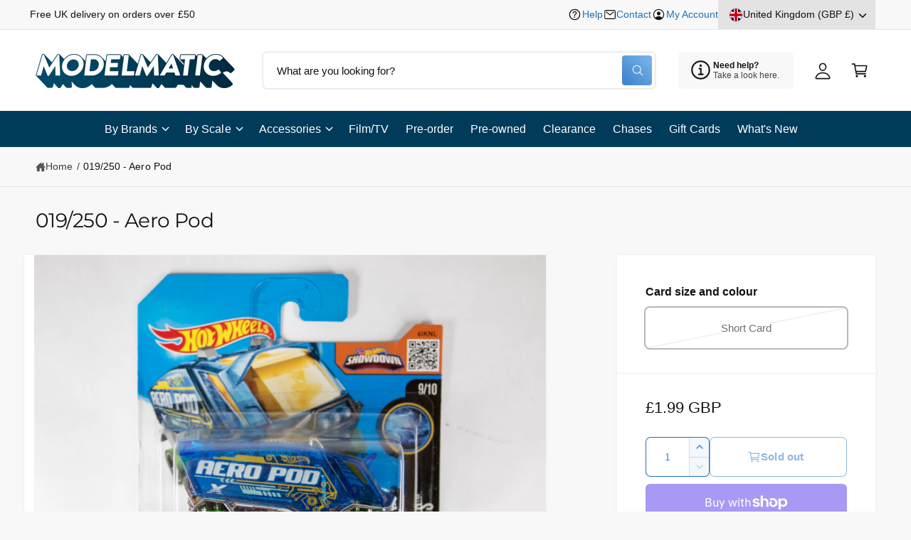

--- FILE ---
content_type: text/html; charset=utf-8
request_url: https://modelmatic.uk/products/019-250-aero-pod
body_size: 45162
content:
<!doctype html>
<html class="no-js" lang="en">
  <head>
    <meta charset="utf-8">
    <meta http-equiv="X-UA-Compatible" content="IE=edge">
    <meta name="viewport" content="width=device-width,initial-scale=1">
    <meta name="theme-color" content=""><link rel="canonical" href="https://modelmatic.uk/products/019-250-aero-pod"><link rel="icon" type="image/png" href="//modelmatic.uk/cdn/shop/files/Avatar_7c684552-f0ce-4b41-9a03-7d8d73bcc437.png?crop=center&height=32&v=1745927569&width=32"><link rel="preconnect" href="https://fonts.shopifycdn.com" crossorigin><title>
      019/250 - Aero Pod
 &ndash; Modelmatic</title>

    
      <meta name="description" content="Brand: Hot Wheels Make: N/A Model: N/A Series: Mainline 2016 Number: 19 of 250 Age: 3+ Scale: 1:64 See this blog post about how mainlines are priced.">
    

    

<meta property="og:site_name" content="Modelmatic">
<meta property="og:url" content="https://modelmatic.uk/products/019-250-aero-pod">
<meta property="og:title" content="019/250 - Aero Pod">
<meta property="og:type" content="product">
<meta property="og:description" content="Brand: Hot Wheels Make: N/A Model: N/A Series: Mainline 2016 Number: 19 of 250 Age: 3+ Scale: 1:64 See this blog post about how mainlines are priced."><meta property="og:image" content="http://modelmatic.uk/cdn/shop/products/IMG_3308.jpg?v=1531217111">
  <meta property="og:image:secure_url" content="https://modelmatic.uk/cdn/shop/products/IMG_3308.jpg?v=1531217111">
  <meta property="og:image:width" content="1200">
  <meta property="og:image:height" content="800"><meta property="og:price:amount" content="1.99">
  <meta property="og:price:currency" content="GBP"><meta name="twitter:site" content="@modelmatic"><meta name="twitter:card" content="summary_large_image">
<meta name="twitter:title" content="019/250 - Aero Pod">
<meta name="twitter:description" content="Brand: Hot Wheels Make: N/A Model: N/A Series: Mainline 2016 Number: 19 of 250 Age: 3+ Scale: 1:64 See this blog post about how mainlines are priced.">

<meta name="theme:name" content="Ignite">
<meta name="theme:version" content="1.4.0">
<meta name="theme:preset" content="unknown">


    <script src="//modelmatic.uk/cdn/shop/t/15/assets/global.js?v=68293286669488695371744201889" defer="defer"></script><link rel="preload" href="//modelmatic.uk/cdn/fonts/montserrat/montserrat_n4.81949fa0ac9fd2021e16436151e8eaa539321637.woff2" as="font" crossorigin fetchpriority="high" type="font/woff2"><script>window.performance && window.performance.mark && window.performance.mark('shopify.content_for_header.start');</script><meta id="shopify-digital-wallet" name="shopify-digital-wallet" content="/6859363/digital_wallets/dialog">
<meta name="shopify-checkout-api-token" content="0b78b28653d47970987a02cf4e0cc200">
<meta id="in-context-paypal-metadata" data-shop-id="6859363" data-venmo-supported="false" data-environment="production" data-locale="en_US" data-paypal-v4="true" data-currency="GBP">
<link rel="alternate" type="application/json+oembed" href="https://modelmatic.uk/products/019-250-aero-pod.oembed">
<script async="async" src="/checkouts/internal/preloads.js?locale=en-GB"></script>
<link rel="preconnect" href="https://shop.app" crossorigin="anonymous">
<script async="async" src="https://shop.app/checkouts/internal/preloads.js?locale=en-GB&shop_id=6859363" crossorigin="anonymous"></script>
<script id="apple-pay-shop-capabilities" type="application/json">{"shopId":6859363,"countryCode":"GB","currencyCode":"GBP","merchantCapabilities":["supports3DS"],"merchantId":"gid:\/\/shopify\/Shop\/6859363","merchantName":"Modelmatic","requiredBillingContactFields":["postalAddress","email"],"requiredShippingContactFields":["postalAddress","email"],"shippingType":"shipping","supportedNetworks":["visa","maestro","masterCard","amex","discover","elo"],"total":{"type":"pending","label":"Modelmatic","amount":"1.00"},"shopifyPaymentsEnabled":true,"supportsSubscriptions":true}</script>
<script id="shopify-features" type="application/json">{"accessToken":"0b78b28653d47970987a02cf4e0cc200","betas":["rich-media-storefront-analytics"],"domain":"modelmatic.uk","predictiveSearch":true,"shopId":6859363,"locale":"en"}</script>
<script>var Shopify = Shopify || {};
Shopify.shop = "modelmatic-2.myshopify.com";
Shopify.locale = "en";
Shopify.currency = {"active":"GBP","rate":"1.0"};
Shopify.country = "GB";
Shopify.theme = {"name":"Ignite (Working updated version 1.4.0)","id":178564333949,"schema_name":"Ignite","schema_version":"1.4.0","theme_store_id":3027,"role":"main"};
Shopify.theme.handle = "null";
Shopify.theme.style = {"id":null,"handle":null};
Shopify.cdnHost = "modelmatic.uk/cdn";
Shopify.routes = Shopify.routes || {};
Shopify.routes.root = "/";</script>
<script type="module">!function(o){(o.Shopify=o.Shopify||{}).modules=!0}(window);</script>
<script>!function(o){function n(){var o=[];function n(){o.push(Array.prototype.slice.apply(arguments))}return n.q=o,n}var t=o.Shopify=o.Shopify||{};t.loadFeatures=n(),t.autoloadFeatures=n()}(window);</script>
<script>
  window.ShopifyPay = window.ShopifyPay || {};
  window.ShopifyPay.apiHost = "shop.app\/pay";
  window.ShopifyPay.redirectState = null;
</script>
<script id="shop-js-analytics" type="application/json">{"pageType":"product"}</script>
<script defer="defer" async type="module" src="//modelmatic.uk/cdn/shopifycloud/shop-js/modules/v2/client.init-shop-cart-sync_BApSsMSl.en.esm.js"></script>
<script defer="defer" async type="module" src="//modelmatic.uk/cdn/shopifycloud/shop-js/modules/v2/chunk.common_CBoos6YZ.esm.js"></script>
<script type="module">
  await import("//modelmatic.uk/cdn/shopifycloud/shop-js/modules/v2/client.init-shop-cart-sync_BApSsMSl.en.esm.js");
await import("//modelmatic.uk/cdn/shopifycloud/shop-js/modules/v2/chunk.common_CBoos6YZ.esm.js");

  window.Shopify.SignInWithShop?.initShopCartSync?.({"fedCMEnabled":true,"windoidEnabled":true});

</script>
<script>
  window.Shopify = window.Shopify || {};
  if (!window.Shopify.featureAssets) window.Shopify.featureAssets = {};
  window.Shopify.featureAssets['shop-js'] = {"shop-cart-sync":["modules/v2/client.shop-cart-sync_DJczDl9f.en.esm.js","modules/v2/chunk.common_CBoos6YZ.esm.js"],"init-fed-cm":["modules/v2/client.init-fed-cm_BzwGC0Wi.en.esm.js","modules/v2/chunk.common_CBoos6YZ.esm.js"],"init-windoid":["modules/v2/client.init-windoid_BS26ThXS.en.esm.js","modules/v2/chunk.common_CBoos6YZ.esm.js"],"shop-cash-offers":["modules/v2/client.shop-cash-offers_DthCPNIO.en.esm.js","modules/v2/chunk.common_CBoos6YZ.esm.js","modules/v2/chunk.modal_Bu1hFZFC.esm.js"],"shop-button":["modules/v2/client.shop-button_D_JX508o.en.esm.js","modules/v2/chunk.common_CBoos6YZ.esm.js"],"init-shop-email-lookup-coordinator":["modules/v2/client.init-shop-email-lookup-coordinator_DFwWcvrS.en.esm.js","modules/v2/chunk.common_CBoos6YZ.esm.js"],"shop-toast-manager":["modules/v2/client.shop-toast-manager_tEhgP2F9.en.esm.js","modules/v2/chunk.common_CBoos6YZ.esm.js"],"shop-login-button":["modules/v2/client.shop-login-button_DwLgFT0K.en.esm.js","modules/v2/chunk.common_CBoos6YZ.esm.js","modules/v2/chunk.modal_Bu1hFZFC.esm.js"],"avatar":["modules/v2/client.avatar_BTnouDA3.en.esm.js"],"init-shop-cart-sync":["modules/v2/client.init-shop-cart-sync_BApSsMSl.en.esm.js","modules/v2/chunk.common_CBoos6YZ.esm.js"],"pay-button":["modules/v2/client.pay-button_BuNmcIr_.en.esm.js","modules/v2/chunk.common_CBoos6YZ.esm.js"],"init-shop-for-new-customer-accounts":["modules/v2/client.init-shop-for-new-customer-accounts_DrjXSI53.en.esm.js","modules/v2/client.shop-login-button_DwLgFT0K.en.esm.js","modules/v2/chunk.common_CBoos6YZ.esm.js","modules/v2/chunk.modal_Bu1hFZFC.esm.js"],"init-customer-accounts-sign-up":["modules/v2/client.init-customer-accounts-sign-up_TlVCiykN.en.esm.js","modules/v2/client.shop-login-button_DwLgFT0K.en.esm.js","modules/v2/chunk.common_CBoos6YZ.esm.js","modules/v2/chunk.modal_Bu1hFZFC.esm.js"],"shop-follow-button":["modules/v2/client.shop-follow-button_C5D3XtBb.en.esm.js","modules/v2/chunk.common_CBoos6YZ.esm.js","modules/v2/chunk.modal_Bu1hFZFC.esm.js"],"checkout-modal":["modules/v2/client.checkout-modal_8TC_1FUY.en.esm.js","modules/v2/chunk.common_CBoos6YZ.esm.js","modules/v2/chunk.modal_Bu1hFZFC.esm.js"],"init-customer-accounts":["modules/v2/client.init-customer-accounts_C0Oh2ljF.en.esm.js","modules/v2/client.shop-login-button_DwLgFT0K.en.esm.js","modules/v2/chunk.common_CBoos6YZ.esm.js","modules/v2/chunk.modal_Bu1hFZFC.esm.js"],"lead-capture":["modules/v2/client.lead-capture_Cq0gfm7I.en.esm.js","modules/v2/chunk.common_CBoos6YZ.esm.js","modules/v2/chunk.modal_Bu1hFZFC.esm.js"],"shop-login":["modules/v2/client.shop-login_BmtnoEUo.en.esm.js","modules/v2/chunk.common_CBoos6YZ.esm.js","modules/v2/chunk.modal_Bu1hFZFC.esm.js"],"payment-terms":["modules/v2/client.payment-terms_BHOWV7U_.en.esm.js","modules/v2/chunk.common_CBoos6YZ.esm.js","modules/v2/chunk.modal_Bu1hFZFC.esm.js"]};
</script>
<script id="__st">var __st={"a":6859363,"offset":0,"reqid":"30e315db-07ea-4aff-8c52-bb5244f1707b-1768892469","pageurl":"modelmatic.uk\/products\/019-250-aero-pod","u":"e890e0dc3888","p":"product","rtyp":"product","rid":1432244191314};</script>
<script>window.ShopifyPaypalV4VisibilityTracking = true;</script>
<script id="captcha-bootstrap">!function(){'use strict';const t='contact',e='account',n='new_comment',o=[[t,t],['blogs',n],['comments',n],[t,'customer']],c=[[e,'customer_login'],[e,'guest_login'],[e,'recover_customer_password'],[e,'create_customer']],r=t=>t.map((([t,e])=>`form[action*='/${t}']:not([data-nocaptcha='true']) input[name='form_type'][value='${e}']`)).join(','),a=t=>()=>t?[...document.querySelectorAll(t)].map((t=>t.form)):[];function s(){const t=[...o],e=r(t);return a(e)}const i='password',u='form_key',d=['recaptcha-v3-token','g-recaptcha-response','h-captcha-response',i],f=()=>{try{return window.sessionStorage}catch{return}},m='__shopify_v',_=t=>t.elements[u];function p(t,e,n=!1){try{const o=window.sessionStorage,c=JSON.parse(o.getItem(e)),{data:r}=function(t){const{data:e,action:n}=t;return t[m]||n?{data:e,action:n}:{data:t,action:n}}(c);for(const[e,n]of Object.entries(r))t.elements[e]&&(t.elements[e].value=n);n&&o.removeItem(e)}catch(o){console.error('form repopulation failed',{error:o})}}const l='form_type',E='cptcha';function T(t){t.dataset[E]=!0}const w=window,h=w.document,L='Shopify',v='ce_forms',y='captcha';let A=!1;((t,e)=>{const n=(g='f06e6c50-85a8-45c8-87d0-21a2b65856fe',I='https://cdn.shopify.com/shopifycloud/storefront-forms-hcaptcha/ce_storefront_forms_captcha_hcaptcha.v1.5.2.iife.js',D={infoText:'Protected by hCaptcha',privacyText:'Privacy',termsText:'Terms'},(t,e,n)=>{const o=w[L][v],c=o.bindForm;if(c)return c(t,g,e,D).then(n);var r;o.q.push([[t,g,e,D],n]),r=I,A||(h.body.append(Object.assign(h.createElement('script'),{id:'captcha-provider',async:!0,src:r})),A=!0)});var g,I,D;w[L]=w[L]||{},w[L][v]=w[L][v]||{},w[L][v].q=[],w[L][y]=w[L][y]||{},w[L][y].protect=function(t,e){n(t,void 0,e),T(t)},Object.freeze(w[L][y]),function(t,e,n,w,h,L){const[v,y,A,g]=function(t,e,n){const i=e?o:[],u=t?c:[],d=[...i,...u],f=r(d),m=r(i),_=r(d.filter((([t,e])=>n.includes(e))));return[a(f),a(m),a(_),s()]}(w,h,L),I=t=>{const e=t.target;return e instanceof HTMLFormElement?e:e&&e.form},D=t=>v().includes(t);t.addEventListener('submit',(t=>{const e=I(t);if(!e)return;const n=D(e)&&!e.dataset.hcaptchaBound&&!e.dataset.recaptchaBound,o=_(e),c=g().includes(e)&&(!o||!o.value);(n||c)&&t.preventDefault(),c&&!n&&(function(t){try{if(!f())return;!function(t){const e=f();if(!e)return;const n=_(t);if(!n)return;const o=n.value;o&&e.removeItem(o)}(t);const e=Array.from(Array(32),(()=>Math.random().toString(36)[2])).join('');!function(t,e){_(t)||t.append(Object.assign(document.createElement('input'),{type:'hidden',name:u})),t.elements[u].value=e}(t,e),function(t,e){const n=f();if(!n)return;const o=[...t.querySelectorAll(`input[type='${i}']`)].map((({name:t})=>t)),c=[...d,...o],r={};for(const[a,s]of new FormData(t).entries())c.includes(a)||(r[a]=s);n.setItem(e,JSON.stringify({[m]:1,action:t.action,data:r}))}(t,e)}catch(e){console.error('failed to persist form',e)}}(e),e.submit())}));const S=(t,e)=>{t&&!t.dataset[E]&&(n(t,e.some((e=>e===t))),T(t))};for(const o of['focusin','change'])t.addEventListener(o,(t=>{const e=I(t);D(e)&&S(e,y())}));const B=e.get('form_key'),M=e.get(l),P=B&&M;t.addEventListener('DOMContentLoaded',(()=>{const t=y();if(P)for(const e of t)e.elements[l].value===M&&p(e,B);[...new Set([...A(),...v().filter((t=>'true'===t.dataset.shopifyCaptcha))])].forEach((e=>S(e,t)))}))}(h,new URLSearchParams(w.location.search),n,t,e,['guest_login'])})(!0,!0)}();</script>
<script integrity="sha256-4kQ18oKyAcykRKYeNunJcIwy7WH5gtpwJnB7kiuLZ1E=" data-source-attribution="shopify.loadfeatures" defer="defer" src="//modelmatic.uk/cdn/shopifycloud/storefront/assets/storefront/load_feature-a0a9edcb.js" crossorigin="anonymous"></script>
<script crossorigin="anonymous" defer="defer" src="//modelmatic.uk/cdn/shopifycloud/storefront/assets/shopify_pay/storefront-65b4c6d7.js?v=20250812"></script>
<script data-source-attribution="shopify.dynamic_checkout.dynamic.init">var Shopify=Shopify||{};Shopify.PaymentButton=Shopify.PaymentButton||{isStorefrontPortableWallets:!0,init:function(){window.Shopify.PaymentButton.init=function(){};var t=document.createElement("script");t.src="https://modelmatic.uk/cdn/shopifycloud/portable-wallets/latest/portable-wallets.en.js",t.type="module",document.head.appendChild(t)}};
</script>
<script data-source-attribution="shopify.dynamic_checkout.buyer_consent">
  function portableWalletsHideBuyerConsent(e){var t=document.getElementById("shopify-buyer-consent"),n=document.getElementById("shopify-subscription-policy-button");t&&n&&(t.classList.add("hidden"),t.setAttribute("aria-hidden","true"),n.removeEventListener("click",e))}function portableWalletsShowBuyerConsent(e){var t=document.getElementById("shopify-buyer-consent"),n=document.getElementById("shopify-subscription-policy-button");t&&n&&(t.classList.remove("hidden"),t.removeAttribute("aria-hidden"),n.addEventListener("click",e))}window.Shopify?.PaymentButton&&(window.Shopify.PaymentButton.hideBuyerConsent=portableWalletsHideBuyerConsent,window.Shopify.PaymentButton.showBuyerConsent=portableWalletsShowBuyerConsent);
</script>
<script>
  function portableWalletsCleanup(e){e&&e.src&&console.error("Failed to load portable wallets script "+e.src);var t=document.querySelectorAll("shopify-accelerated-checkout .shopify-payment-button__skeleton, shopify-accelerated-checkout-cart .wallet-cart-button__skeleton"),e=document.getElementById("shopify-buyer-consent");for(let e=0;e<t.length;e++)t[e].remove();e&&e.remove()}function portableWalletsNotLoadedAsModule(e){e instanceof ErrorEvent&&"string"==typeof e.message&&e.message.includes("import.meta")&&"string"==typeof e.filename&&e.filename.includes("portable-wallets")&&(window.removeEventListener("error",portableWalletsNotLoadedAsModule),window.Shopify.PaymentButton.failedToLoad=e,"loading"===document.readyState?document.addEventListener("DOMContentLoaded",window.Shopify.PaymentButton.init):window.Shopify.PaymentButton.init())}window.addEventListener("error",portableWalletsNotLoadedAsModule);
</script>

<script type="module" src="https://modelmatic.uk/cdn/shopifycloud/portable-wallets/latest/portable-wallets.en.js" onError="portableWalletsCleanup(this)" crossorigin="anonymous"></script>
<script nomodule>
  document.addEventListener("DOMContentLoaded", portableWalletsCleanup);
</script>

<link id="shopify-accelerated-checkout-styles" rel="stylesheet" media="screen" href="https://modelmatic.uk/cdn/shopifycloud/portable-wallets/latest/accelerated-checkout-backwards-compat.css" crossorigin="anonymous">
<style id="shopify-accelerated-checkout-cart">
        #shopify-buyer-consent {
  margin-top: 1em;
  display: inline-block;
  width: 100%;
}

#shopify-buyer-consent.hidden {
  display: none;
}

#shopify-subscription-policy-button {
  background: none;
  border: none;
  padding: 0;
  text-decoration: underline;
  font-size: inherit;
  cursor: pointer;
}

#shopify-subscription-policy-button::before {
  box-shadow: none;
}

      </style>
<script id="sections-script" data-sections="header,footer" defer="defer" src="//modelmatic.uk/cdn/shop/t/15/compiled_assets/scripts.js?5587"></script>
<script>window.performance && window.performance.mark && window.performance.mark('shopify.content_for_header.end');</script>


    <style data-shopify>
      @font-face {
  font-family: Montserrat;
  font-weight: 400;
  font-style: normal;
  font-display: fallback;
  src: url("//modelmatic.uk/cdn/fonts/montserrat/montserrat_n4.81949fa0ac9fd2021e16436151e8eaa539321637.woff2") format("woff2"),
       url("//modelmatic.uk/cdn/fonts/montserrat/montserrat_n4.a6c632ca7b62da89c3594789ba828388aac693fe.woff") format("woff");
}

        @font-face {
  font-family: Montserrat;
  font-weight: 700;
  font-style: normal;
  font-display: fallback;
  src: url("//modelmatic.uk/cdn/fonts/montserrat/montserrat_n7.3c434e22befd5c18a6b4afadb1e3d77c128c7939.woff2") format("woff2"),
       url("//modelmatic.uk/cdn/fonts/montserrat/montserrat_n7.5d9fa6e2cae713c8fb539a9876489d86207fe957.woff") format("woff");
}

        @font-face {
  font-family: Montserrat;
  font-weight: 400;
  font-style: italic;
  font-display: fallback;
  src: url("//modelmatic.uk/cdn/fonts/montserrat/montserrat_i4.5a4ea298b4789e064f62a29aafc18d41f09ae59b.woff2") format("woff2"),
       url("//modelmatic.uk/cdn/fonts/montserrat/montserrat_i4.072b5869c5e0ed5b9d2021e4c2af132e16681ad2.woff") format("woff");
}

        @font-face {
  font-family: Montserrat;
  font-weight: 700;
  font-style: italic;
  font-display: fallback;
  src: url("//modelmatic.uk/cdn/fonts/montserrat/montserrat_i7.a0d4a463df4f146567d871890ffb3c80408e7732.woff2") format("woff2"),
       url("//modelmatic.uk/cdn/fonts/montserrat/montserrat_i7.f6ec9f2a0681acc6f8152c40921d2a4d2e1a2c78.woff") format("woff");
}

        @font-face {
  font-family: Montserrat;
  font-weight: 500;
  font-style: normal;
  font-display: fallback;
  src: url("//modelmatic.uk/cdn/fonts/montserrat/montserrat_n5.07ef3781d9c78c8b93c98419da7ad4fbeebb6635.woff2") format("woff2"),
       url("//modelmatic.uk/cdn/fonts/montserrat/montserrat_n5.adf9b4bd8b0e4f55a0b203cdd84512667e0d5e4d.woff") format("woff");
}


        :root,
        .color-scheme-1 {
          --color-background: 248,248,248;
        
          --gradient-background: #f8f8f8;
        

        

        --color-foreground: 18,18,18;
        --color-heading: 18,18,18;
        --color-background-contrast: 184,184,184;
        --color-shadow: 0, 0, 0;
        --color-button: 18,18,18;
        --color-button-alpha: 1.0;
        
          --color-button-gradient: none;
        
        --color-button-text: 255,255,255;
        --color-secondary-button: 248,248,248;
        --color-secondary-button-text: 18,18,18;
        --color-link: 28,112,190;
        --color-caption: 18,18,18;
        --color-badge-foreground: 18,18,18;
        --color-badge-background: 248,248,248;
        --color-badge-border: 18,18,18;
        --color-accent: 220,43,255;
        --payment-terms-background-color: rgb(248 248 248);

        
          --color-heading-gradient-background: none;
          --color-heading-gradient-background-clip: border-box;
          --color-heading-gradient-fill: currentColor;
        

        
          --color-accent-gradient-background: -webkit-linear-gradient(139deg, rgba(251, 51, 166, 1), rgba(127, 72, 176, 1) 50%, rgba(48, 145, 211, 1) 100%);
          --color-accent-gradient-background-clip: text;
          --color-accent-gradient-fill: transparent;
        
      }
      
        
        .color-scheme-2 {
          --color-background: 255,255,255;
        
          --gradient-background: #ffffff;
        

        

        --color-foreground: 18,18,18;
        --color-heading: 18,18,18;
        --color-background-contrast: 191,191,191;
        --color-shadow: 0, 0, 0;
        --color-button: 28,112,190;
        --color-button-alpha: 1.0;
        
        --color-button-gradient: linear-gradient(46deg, rgba(63, 136, 206, 1) 13%, rgba(117, 175, 231, 1) 86%);
        
        --color-button-text: 243,243,243;
        --color-secondary-button: 255,255,255;
        --color-secondary-button-text: 28,112,190;
        --color-link: 28,112,190;
        --color-caption: 18,18,18;
        --color-badge-foreground: 18,18,18;
        --color-badge-background: 255,255,255;
        --color-badge-border: 18,18,18;
        --color-accent: 220,43,255;
        --payment-terms-background-color: rgb(255 255 255);

        
          --color-heading-gradient-background: none;
          --color-heading-gradient-background-clip: border-box;
          --color-heading-gradient-fill: currentColor;
        

        
          --color-accent-gradient-background: -webkit-radial-gradient(rgba(106, 172, 234, 1), rgba(37, 115, 190, 1) 88%);
          --color-accent-gradient-background-clip: text;
          --color-accent-gradient-fill: transparent;
        
      }
      
        
        .color-scheme-3 {
          --color-background: 18,18,18;
        
          --gradient-background: #121212;
        

        

        --color-foreground: 255,255,255;
        --color-heading: 255,255,255;
        --color-background-contrast: 146,146,146;
        --color-shadow: 0, 0, 0;
        --color-button: 255,255,255;
        --color-button-alpha: 1.0;
        
          --color-button-gradient: none;
        
        --color-button-text: 18,18,18;
        --color-secondary-button: 18,18,18;
        --color-secondary-button-text: 255,255,255;
        --color-link: 255,255,255;
        --color-caption: 255,255,255;
        --color-badge-foreground: 255,255,255;
        --color-badge-background: 18,18,18;
        --color-badge-border: 255,255,255;
        --color-accent: 220,43,255;
        --payment-terms-background-color: rgb(18 18 18);

        
          --color-heading-gradient-background: none;
          --color-heading-gradient-background-clip: border-box;
          --color-heading-gradient-fill: currentColor;
        

        
          --color-accent-gradient-background: -webkit-linear-gradient(310deg, rgba(17, 189, 251, 1) 15%, rgba(33, 249, 150, 1) 85%);
          --color-accent-gradient-background-clip: text;
          --color-accent-gradient-fill: transparent;
        
      }
      
        
        .color-scheme-4 {
          --color-background: 140,115,236;
        
          --gradient-background: linear-gradient(135deg, rgba(173, 102, 238, 1) 3%, rgba(82, 218, 236, 1) 100%);
        

        

        --color-foreground: 255,255,255;
        --color-heading: 255,255,255;
        --color-background-contrast: 62,27,197;
        --color-shadow: 0, 0, 0;
        --color-button: 255,255,255;
        --color-button-alpha: 1.0;
        
          --color-button-gradient: none;
        
        --color-button-text: 36,40,51;
        --color-secondary-button: 140,115,236;
        --color-secondary-button-text: 255,255,255;
        --color-link: 255,255,255;
        --color-caption: 255,255,255;
        --color-badge-foreground: 255,255,255;
        --color-badge-background: 140,115,236;
        --color-badge-border: 255,255,255;
        --color-accent: 220,43,255;
        --payment-terms-background-color: rgb(140 115 236);

        
          --color-heading-gradient-background: none;
          --color-heading-gradient-background-clip: border-box;
          --color-heading-gradient-fill: currentColor;
        

        
          --color-accent-gradient-background: none;
          --color-accent-gradient-background-clip: border-box;
          --color-accent-gradient-fill: currentColor;
        
      }
      
        
        .color-scheme-5 {
          --color-background: 0,59,90;
        
          --gradient-background: #003b5a;
        

        

        --color-foreground: 255,255,255;
        --color-heading: 255,255,255;
        --color-background-contrast: 0,76,116;
        --color-shadow: 0, 0, 0;
        --color-button: 255,255,255;
        --color-button-alpha: 1.0;
        
          --color-button-gradient: none;
        
        --color-button-text: 0,0,0;
        --color-secondary-button: 0,59,90;
        --color-secondary-button-text: 255,255,255;
        --color-link: 255,255,255;
        --color-caption: 255,255,255;
        --color-badge-foreground: 255,255,255;
        --color-badge-background: 0,59,90;
        --color-badge-border: 255,255,255;
        --color-accent: 220,43,255;
        --payment-terms-background-color: rgb(0 59 90);

        
          --color-heading-gradient-background: none;
          --color-heading-gradient-background-clip: border-box;
          --color-heading-gradient-fill: currentColor;
        

        
          --color-accent-gradient-background: -webkit-linear-gradient(270deg, rgba(255, 228, 49, 1) 42%, rgba(249, 100, 32, 1) 100%);
          --color-accent-gradient-background-clip: text;
          --color-accent-gradient-fill: transparent;
        
      }
      
        
        .color-scheme-6 {
          --color-background: 248,248,248;
        
          --gradient-background: #f8f8f8;
        

        

        --color-foreground: 255,255,255;
        --color-heading: 255,255,255;
        --color-background-contrast: 184,184,184;
        --color-shadow: 0, 0, 0;
        --color-button: 18,18,18;
        --color-button-alpha: 1.0;
        
          --color-button-gradient: none;
        
        --color-button-text: 255,255,255;
        --color-secondary-button: 248,248,248;
        --color-secondary-button-text: 255,255,255;
        --color-link: 255,255,255;
        --color-caption: 255,255,255;
        --color-badge-foreground: 255,255,255;
        --color-badge-background: 248,248,248;
        --color-badge-border: 255,255,255;
        --color-accent: 220,43,255;
        --payment-terms-background-color: rgb(248 248 248);

        
          --color-heading-gradient-background: none;
          --color-heading-gradient-background-clip: border-box;
          --color-heading-gradient-fill: currentColor;
        

        
          --color-accent-gradient-background: -webkit-linear-gradient(310deg, rgba(17, 189, 251, 1) 15%, rgba(33, 249, 150, 1) 85%);
          --color-accent-gradient-background-clip: text;
          --color-accent-gradient-fill: transparent;
        
      }
      
        
        .color-scheme-7 {
          --color-background: 218,20,20;
        
          --gradient-background: linear-gradient(229deg, rgba(240, 69, 87, 1) 4%, rgba(221, 39, 57, 1) 100%);
        

        

        --color-foreground: 255,255,255;
        --color-heading: 255,255,255;
        --color-background-contrast: 101,9,9;
        --color-shadow: 0, 0, 0;
        --color-button: 255,255,255;
        --color-button-alpha: 1.0;
        
          --color-button-gradient: none;
        
        --color-button-text: 18,18,18;
        --color-secondary-button: 218,20,20;
        --color-secondary-button-text: 255,255,255;
        --color-link: 255,255,255;
        --color-caption: 255,255,255;
        --color-badge-foreground: 255,255,255;
        --color-badge-background: 218,20,20;
        --color-badge-border: 255,255,255;
        --color-accent: 220,43,255;
        --payment-terms-background-color: rgb(218 20 20);

        
          --color-heading-gradient-background: none;
          --color-heading-gradient-background-clip: border-box;
          --color-heading-gradient-fill: currentColor;
        

        
          --color-accent-gradient-background: none;
          --color-accent-gradient-background-clip: border-box;
          --color-accent-gradient-fill: currentColor;
        
      }
      
        
        .color-scheme-d69051cd-a28d-4d2d-87c0-af01664b71cb {
          --color-background: 248,248,248;
        
          --gradient-background: #f8f8f8;
        

        

        --color-foreground: 18,18,18;
        --color-heading: 18,18,18;
        --color-background-contrast: 184,184,184;
        --color-shadow: 0, 0, 0;
        --color-button: 18,18,18;
        --color-button-alpha: 1.0;
        
          --color-button-gradient: none;
        
        --color-button-text: 255,255,255;
        --color-secondary-button: 248,248,248;
        --color-secondary-button-text: 18,18,18;
        --color-link: 28,112,190;
        --color-caption: 18,18,18;
        --color-badge-foreground: 18,18,18;
        --color-badge-background: 248,248,248;
        --color-badge-border: 18,18,18;
        --color-accent: 220,43,255;
        --payment-terms-background-color: rgb(248 248 248);

        
          --color-heading-gradient-background: none;
          --color-heading-gradient-background-clip: border-box;
          --color-heading-gradient-fill: currentColor;
        

        
          --color-accent-gradient-background: -webkit-linear-gradient(139deg, rgba(251, 51, 166, 1), rgba(127, 72, 176, 1) 50%, rgba(48, 145, 211, 1) 100%);
          --color-accent-gradient-background-clip: text;
          --color-accent-gradient-fill: transparent;
        
      }
      

      

      body, .color-scheme-1, .color-scheme-2, .color-scheme-3, .color-scheme-4, .color-scheme-5, .color-scheme-6, .color-scheme-7, .color-scheme-d69051cd-a28d-4d2d-87c0-af01664b71cb {
        color: rgb(var(--color-foreground));
        background-color: rgb(var(--color-background));
      }

      :root {
        --font-body-family: "system_ui", -apple-system, 'Segoe UI', Roboto, 'Helvetica Neue', 'Noto Sans', 'Liberation Sans', Arial, sans-serif, 'Apple Color Emoji', 'Segoe UI Emoji', 'Segoe UI Symbol', 'Noto Color Emoji';
        --font-body-style: normal;
        --font-body-weight: 400;
        --font-body-weight-bold: 700;
        --font-body-letter-spacing: 0.001em;

        --font-heading-family: Montserrat, sans-serif;
        --font-heading-style: normal;
        --font-heading-weight: 400;

        

        --font-button-font-weight: normal;
        --font-button-case: none;
        --font-button-icon-offset: 0.1rem;
        --font-button-letter-spacing: 0.01em;
        --font-button-text-size: 1.5rem;

        --font-body-scale: 1.0;
        --font-heading-scale: 1.0;
        --font-heading-case: none;
        --font-heading-letter-spacing: -0.019em;

        --media-padding: px;
        --media-border-opacity: 0.0;
        --media-border-width: 0px;
        --media-radius: 0px;
        --media-shadow-opacity: 0.0;
        --media-shadow-horizontal-offset: 0px;
        --media-shadow-vertical-offset: 0px;
        --media-shadow-blur-radius: 0px;
        --media-shadow-visible: 0;

        --page-width: 154rem;
        --px-mobile: 2rem;
        --page-width-margin: 0rem;

        --product-card-image-padding: 0.8rem;
        --product-card-image-scale: 1.0;
        --product-card-corner-radius: 0.8rem;
        --product-card-text-alignment: left;
        --product-card-border-width: 0.0rem;
        --product-card-border-opacity: 0.0;
        --product-card-shadow-opacity: 0.0;
        --product-card-shadow-visible: 0;
        --product-card-shadow-horizontal-offset: 0.0rem;
        --product-card-shadow-vertical-offset: 0.0rem;
        --product-card-shadow-blur-radius: 0.0rem;
        --product-card-star-color: 245,225,33;

        --inventory-stock-low-color: 230,103,17;
        --inventory-stock-normal-color: 85,175,16;
        --inventory-stock-continue-color: 85,175,16;
        --inventory-stock-out-color: 91,91,91;

        
          --product-card-price-color: 234,7,7;
        

        

        --collection-card-image-padding: 0.0rem;
        --collection-card-corner-radius: 0.0rem;
        --collection-card-image-scale: 1.0;
        --collection-card-text-alignment: center;
        --collection-card-border-width: 0.0rem;
        --collection-card-border-opacity: 0.0;
        --collection-card-shadow-opacity: 0.0;
        --collection-card-shadow-visible: 0;
        --collection-card-shadow-horizontal-offset: 0.0rem;
        --collection-card-shadow-vertical-offset: 0.0rem;
        --collection-card-shadow-blur-radius: 0.0rem;
        --collection-card-image-background: 255,255,255,1.0;

        --blog-card-image-padding: 2.0rem;
        --blog-card-corner-radius: 0.8rem;
        --blog-card-border-width: 0.0rem;
        --blog-card-border-opacity: 0.0;
        --blog-card-shadow-opacity: 0.0;
        --blog-card-shadow-visible: 0;
        --blog-card-shadow-horizontal-offset: 0.0rem;
        --blog-card-shadow-vertical-offset: 0.0rem;
        --blog-card-shadow-blur-radius: 0.0rem;
        --blog-card-image-background: 255,255,255,1.0;

        

        --badge-text-size: 1.2rem;
        --badge-text-weight: normal;
        --badge-border-width: 1px;
        --badge-border-style: solid;

        --badge-sold-out-foreground: 255 255 255 / 1.0;
        --badge-sold-out-border: 0 0 0 / 0.0;
        --badge-sold-out-background: linear-gradient(127deg, rgba(13, 13, 13, 0.8) 16%, rgba(49, 49, 49, 0.8) 78%);
        
        
        --badge-preorder-foreground: 21 118 49 / 1.0;
        --badge-preorder-border: 255 255 255 / 1.0;
        --badge-preorder-background: linear-gradient(137deg, rgba(234, 234, 234, 0.8), rgba(241, 241, 241, 0.4) 100%);
        
        
        --badge-bulk-foreground: 7 75 124 / 1.0;
        --badge-bulk-border: 209 224 241 / 1.0;
        --badge-bulk-background: #ECF5FC;
        
        
        --badge-new-foreground: 255 255 255 / 1.0;
        --badge-new-border: 0 0 0 / 0.0;
        --badge-new-background: linear-gradient(129deg, rgba(33, 119, 179, 0.8), rgba(61, 157, 222, 0.8) 100%);
        
        
        --badge-sale-foreground: 255 255 255 / 1.0;
        --badge-sale-border: 0 0 0 / 0.0;
        --badge-sale-background: linear-gradient(144deg, rgba(244, 43, 65, 0.8), rgba(218, 50, 67, 0.8) 97%, rgba(247, 23, 23, 0.8) 97.482%);
        

        --popup-border-width: 1px;
        --popup-border-opacity: 0.08;
        --popup-corner-radius: 0px;
        --promo-corner-radius: 0px;
        --popup-shadow-opacity: 0.15;
        --popup-shadow-horizontal-offset: 0px;
        --popup-shadow-vertical-offset: 0px;
        --popup-shadow-blur-radius: 5px;

        --drawer-border-width: 1px;
        --drawer-border-opacity: 0.1;
        --drawer-shadow-opacity: 0.0;
        --drawer-shadow-horizontal-offset: 0px;
        --drawer-shadow-vertical-offset: 4px;
        --drawer-shadow-blur-radius: 5px;

        --grid-desktop-vertical-spacing: 16px;
        --grid-desktop-horizontal-spacing: 16px;
        --grid-desktop-horizontal-spacing-initial: 16px;
        --grid-mobile-vertical-spacing: calc(var(--px-mobile) * 0.8);
        --grid-mobile-horizontal-spacing: calc(var(--px-mobile) * 0.8);

        --text-boxes-radius: 0px;
        --text-boxes-border-opacity: 0.0;
        --text-boxes-border-width: 0px;
        --text-boxes-shadow-opacity: 0.0;
        --text-boxes-shadow-visible: 0;
        --text-boxes-shadow-horizontal-offset: 0px;
        --text-boxes-shadow-vertical-offset: 0px;
        --text-boxes-shadow-blur-radius: 0px;

        --buttons-radius: 6px;
        --buttons-radius-outset: 7px;
        --buttons-border-width: 1px;
        --buttons-border-opacity: 1.0;
        --buttons-shadow-opacity: 0.0;
        --buttons-shadow-visible: 0;
        --buttons-shadow-horizontal-offset: 0px;
        --buttons-shadow-vertical-offset: 0px;
        --buttons-shadow-blur-radius: 0px;
        --buttons-border-offset: 0.3px;

        --inputs-radius: 6px;
        --inputs-border-width: 1px;
        --inputs-border-opacity: 0.35;
        --inputs-shadow-opacity: 0.0;
        --inputs-shadow-horizontal-offset: 0px;
        --inputs-margin-offset: 0px;
        --inputs-shadow-vertical-offset: 0px;
        --inputs-shadow-blur-radius: 0px;
        --inputs-radius-outset: 7px;

        --variant-pills-radius: 6px;
        --variant-pills-border-width: 1px;
        --variant-pills-border-opacity: 0.35;
        --variant-pills-shadow-opacity: 0.0;
        --variant-pills-shadow-horizontal-offset: 0px;
        --variant-pills-shadow-vertical-offset: 0px;
        --variant-pills-shadow-blur-radius: 0px;

        --color-overlay: #000000;

        
        --spacing-section: 42px;

        --breadcrumb-padding: 1.3rem;
        --panel-corner-radius: 0px;
        --controls-corner-radius: 40px;
        --pagination-border-width: 0.1rem;
        --swatch-input--border-radius: 50%;
        --spacer-thickness: 3px;
        --easter-egg-let-it-snow: url(//modelmatic.uk/cdn/shop/t/15/assets/snow.webp?v=160252599929562084641744201889);
      }

      *,
      *::before,
      *::after {
        box-sizing: inherit;
        -webkit-font-smoothing: antialiased;
      }

      html {
        box-sizing: border-box;
        font-size: calc(var(--font-body-scale) * 62.5%);
        height: 100%;
        -moz-osx-font-smoothing: grayscale;
        -webkit-text-size-adjust: 100%;
      }

      body {
        min-height: 100%;
        margin: 0;
        font-size: 1.5rem;
        overflow-wrap: break-word;
        word-break: break-word;
        letter-spacing: var(--font-body-letter-spacing);
        line-height: calc(1 + 0.8 / var(--font-body-scale));
        font-family: var(--font-body-family);
        font-style: var(--font-body-style);
        font-weight: var(--font-body-weight);
        overflow-x: hidden;
        padding-right: var(--temp-scrollbar-width, 0px);
      }

      .page-is-loading .hidden-during-load {
        visibility: hidden;
      }

      @media screen and (min-width: 750px) {
        :root {
          --spacing-section: 60px;
        }

        body {
          font-size: 1.55rem;
        }
      }

      @media screen and (min-width: 1100px) {
        body {
          font-size: 1.6rem;
        }
      }
    </style>

    <link href="//modelmatic.uk/cdn/shop/t/15/assets/base.css?v=172890533983265964141744201890" rel="stylesheet" type="text/css" media="all" />
<link rel="stylesheet" href="//modelmatic.uk/cdn/shop/t/15/assets/standard.css?v=6858373825880618621744201889" media="print" onload="this.media='all'"><link rel="stylesheet" href="//modelmatic.uk/cdn/shop/t/15/assets/component-localization-form.css?v=101650471647298586981744201889" media="print" onload="this.media='all'">
      <lazy-script data-watch-element="localization-form" src="//modelmatic.uk/cdn/shop/t/15/assets/localization-form.js?v=3303190827493513921744201888" defer="defer"></lazy-script><link rel="stylesheet" href="//modelmatic.uk/cdn/shop/t/15/assets/component-predictive-search.css?v=92585383684621430501744201889" media="print" onload="this.media='all'"><script>
      document.documentElement.className = document.documentElement.className.replace('no-js', 'js');
      if (Shopify.designMode) {
        document.documentElement.classList.add('shopify-design-mode');
      }

      // Hide JS-hidden elements
      let closedElements = JSON.parse(localStorage.getItem('theme-closed-elements'));
      if (closedElements) {
        let style = document.createElement('style');
        document.head.appendChild(style);

        closedElements.forEach(id => {
          if (id) {
            style.sheet.insertRule(`#${id} { display: none; }`, style.sheet.cssRules.length);
          }
        });
      }
    </script>

    <lazy-script data-watch-element="product-card,.section-product-compare,.section-recently-viewed,product-form,variant-selects" src="//modelmatic.uk/cdn/shop/t/15/assets/product-form.js?v=32239286139039718521744201888" defer="defer"></lazy-script><link rel="stylesheet" href="//modelmatic.uk/cdn/shop/t/15/assets/component-popup.css?v=44738630195164247941744201888" media="print" onload="this.media='all'">
        <link rel="stylesheet" href="//modelmatic.uk/cdn/shop/t/15/assets/quick-add.css?v=82031666951033316981744201889" media="print" onload="this.media='all'"><lazy-script data-watch-element="product-card,.section-product-compare,.section-recently-viewed" src="//modelmatic.uk/cdn/shop/t/15/assets/quick-add.js?v=65947408126051073901744201888" defer="defer"></lazy-script><link href="https://monorail-edge.shopifysvc.com" rel="dns-prefetch">
<script>(function(){if ("sendBeacon" in navigator && "performance" in window) {try {var session_token_from_headers = performance.getEntriesByType('navigation')[0].serverTiming.find(x => x.name == '_s').description;} catch {var session_token_from_headers = undefined;}var session_cookie_matches = document.cookie.match(/_shopify_s=([^;]*)/);var session_token_from_cookie = session_cookie_matches && session_cookie_matches.length === 2 ? session_cookie_matches[1] : "";var session_token = session_token_from_headers || session_token_from_cookie || "";function handle_abandonment_event(e) {var entries = performance.getEntries().filter(function(entry) {return /monorail-edge.shopifysvc.com/.test(entry.name);});if (!window.abandonment_tracked && entries.length === 0) {window.abandonment_tracked = true;var currentMs = Date.now();var navigation_start = performance.timing.navigationStart;var payload = {shop_id: 6859363,url: window.location.href,navigation_start,duration: currentMs - navigation_start,session_token,page_type: "product"};window.navigator.sendBeacon("https://monorail-edge.shopifysvc.com/v1/produce", JSON.stringify({schema_id: "online_store_buyer_site_abandonment/1.1",payload: payload,metadata: {event_created_at_ms: currentMs,event_sent_at_ms: currentMs}}));}}window.addEventListener('pagehide', handle_abandonment_event);}}());</script>
<script id="web-pixels-manager-setup">(function e(e,d,r,n,o){if(void 0===o&&(o={}),!Boolean(null===(a=null===(i=window.Shopify)||void 0===i?void 0:i.analytics)||void 0===a?void 0:a.replayQueue)){var i,a;window.Shopify=window.Shopify||{};var t=window.Shopify;t.analytics=t.analytics||{};var s=t.analytics;s.replayQueue=[],s.publish=function(e,d,r){return s.replayQueue.push([e,d,r]),!0};try{self.performance.mark("wpm:start")}catch(e){}var l=function(){var e={modern:/Edge?\/(1{2}[4-9]|1[2-9]\d|[2-9]\d{2}|\d{4,})\.\d+(\.\d+|)|Firefox\/(1{2}[4-9]|1[2-9]\d|[2-9]\d{2}|\d{4,})\.\d+(\.\d+|)|Chrom(ium|e)\/(9{2}|\d{3,})\.\d+(\.\d+|)|(Maci|X1{2}).+ Version\/(15\.\d+|(1[6-9]|[2-9]\d|\d{3,})\.\d+)([,.]\d+|)( \(\w+\)|)( Mobile\/\w+|) Safari\/|Chrome.+OPR\/(9{2}|\d{3,})\.\d+\.\d+|(CPU[ +]OS|iPhone[ +]OS|CPU[ +]iPhone|CPU IPhone OS|CPU iPad OS)[ +]+(15[._]\d+|(1[6-9]|[2-9]\d|\d{3,})[._]\d+)([._]\d+|)|Android:?[ /-](13[3-9]|1[4-9]\d|[2-9]\d{2}|\d{4,})(\.\d+|)(\.\d+|)|Android.+Firefox\/(13[5-9]|1[4-9]\d|[2-9]\d{2}|\d{4,})\.\d+(\.\d+|)|Android.+Chrom(ium|e)\/(13[3-9]|1[4-9]\d|[2-9]\d{2}|\d{4,})\.\d+(\.\d+|)|SamsungBrowser\/([2-9]\d|\d{3,})\.\d+/,legacy:/Edge?\/(1[6-9]|[2-9]\d|\d{3,})\.\d+(\.\d+|)|Firefox\/(5[4-9]|[6-9]\d|\d{3,})\.\d+(\.\d+|)|Chrom(ium|e)\/(5[1-9]|[6-9]\d|\d{3,})\.\d+(\.\d+|)([\d.]+$|.*Safari\/(?![\d.]+ Edge\/[\d.]+$))|(Maci|X1{2}).+ Version\/(10\.\d+|(1[1-9]|[2-9]\d|\d{3,})\.\d+)([,.]\d+|)( \(\w+\)|)( Mobile\/\w+|) Safari\/|Chrome.+OPR\/(3[89]|[4-9]\d|\d{3,})\.\d+\.\d+|(CPU[ +]OS|iPhone[ +]OS|CPU[ +]iPhone|CPU IPhone OS|CPU iPad OS)[ +]+(10[._]\d+|(1[1-9]|[2-9]\d|\d{3,})[._]\d+)([._]\d+|)|Android:?[ /-](13[3-9]|1[4-9]\d|[2-9]\d{2}|\d{4,})(\.\d+|)(\.\d+|)|Mobile Safari.+OPR\/([89]\d|\d{3,})\.\d+\.\d+|Android.+Firefox\/(13[5-9]|1[4-9]\d|[2-9]\d{2}|\d{4,})\.\d+(\.\d+|)|Android.+Chrom(ium|e)\/(13[3-9]|1[4-9]\d|[2-9]\d{2}|\d{4,})\.\d+(\.\d+|)|Android.+(UC? ?Browser|UCWEB|U3)[ /]?(15\.([5-9]|\d{2,})|(1[6-9]|[2-9]\d|\d{3,})\.\d+)\.\d+|SamsungBrowser\/(5\.\d+|([6-9]|\d{2,})\.\d+)|Android.+MQ{2}Browser\/(14(\.(9|\d{2,})|)|(1[5-9]|[2-9]\d|\d{3,})(\.\d+|))(\.\d+|)|K[Aa][Ii]OS\/(3\.\d+|([4-9]|\d{2,})\.\d+)(\.\d+|)/},d=e.modern,r=e.legacy,n=navigator.userAgent;return n.match(d)?"modern":n.match(r)?"legacy":"unknown"}(),u="modern"===l?"modern":"legacy",c=(null!=n?n:{modern:"",legacy:""})[u],f=function(e){return[e.baseUrl,"/wpm","/b",e.hashVersion,"modern"===e.buildTarget?"m":"l",".js"].join("")}({baseUrl:d,hashVersion:r,buildTarget:u}),m=function(e){var d=e.version,r=e.bundleTarget,n=e.surface,o=e.pageUrl,i=e.monorailEndpoint;return{emit:function(e){var a=e.status,t=e.errorMsg,s=(new Date).getTime(),l=JSON.stringify({metadata:{event_sent_at_ms:s},events:[{schema_id:"web_pixels_manager_load/3.1",payload:{version:d,bundle_target:r,page_url:o,status:a,surface:n,error_msg:t},metadata:{event_created_at_ms:s}}]});if(!i)return console&&console.warn&&console.warn("[Web Pixels Manager] No Monorail endpoint provided, skipping logging."),!1;try{return self.navigator.sendBeacon.bind(self.navigator)(i,l)}catch(e){}var u=new XMLHttpRequest;try{return u.open("POST",i,!0),u.setRequestHeader("Content-Type","text/plain"),u.send(l),!0}catch(e){return console&&console.warn&&console.warn("[Web Pixels Manager] Got an unhandled error while logging to Monorail."),!1}}}}({version:r,bundleTarget:l,surface:e.surface,pageUrl:self.location.href,monorailEndpoint:e.monorailEndpoint});try{o.browserTarget=l,function(e){var d=e.src,r=e.async,n=void 0===r||r,o=e.onload,i=e.onerror,a=e.sri,t=e.scriptDataAttributes,s=void 0===t?{}:t,l=document.createElement("script"),u=document.querySelector("head"),c=document.querySelector("body");if(l.async=n,l.src=d,a&&(l.integrity=a,l.crossOrigin="anonymous"),s)for(var f in s)if(Object.prototype.hasOwnProperty.call(s,f))try{l.dataset[f]=s[f]}catch(e){}if(o&&l.addEventListener("load",o),i&&l.addEventListener("error",i),u)u.appendChild(l);else{if(!c)throw new Error("Did not find a head or body element to append the script");c.appendChild(l)}}({src:f,async:!0,onload:function(){if(!function(){var e,d;return Boolean(null===(d=null===(e=window.Shopify)||void 0===e?void 0:e.analytics)||void 0===d?void 0:d.initialized)}()){var d=window.webPixelsManager.init(e)||void 0;if(d){var r=window.Shopify.analytics;r.replayQueue.forEach((function(e){var r=e[0],n=e[1],o=e[2];d.publishCustomEvent(r,n,o)})),r.replayQueue=[],r.publish=d.publishCustomEvent,r.visitor=d.visitor,r.initialized=!0}}},onerror:function(){return m.emit({status:"failed",errorMsg:"".concat(f," has failed to load")})},sri:function(e){var d=/^sha384-[A-Za-z0-9+/=]+$/;return"string"==typeof e&&d.test(e)}(c)?c:"",scriptDataAttributes:o}),m.emit({status:"loading"})}catch(e){m.emit({status:"failed",errorMsg:(null==e?void 0:e.message)||"Unknown error"})}}})({shopId: 6859363,storefrontBaseUrl: "https://modelmatic.uk",extensionsBaseUrl: "https://extensions.shopifycdn.com/cdn/shopifycloud/web-pixels-manager",monorailEndpoint: "https://monorail-edge.shopifysvc.com/unstable/produce_batch",surface: "storefront-renderer",enabledBetaFlags: ["2dca8a86"],webPixelsConfigList: [{"id":"341704786","configuration":"{\"config\":\"{\\\"pixel_id\\\":\\\"G-MZ5YYXWKP3\\\",\\\"gtag_events\\\":[{\\\"type\\\":\\\"purchase\\\",\\\"action_label\\\":\\\"G-MZ5YYXWKP3\\\"},{\\\"type\\\":\\\"page_view\\\",\\\"action_label\\\":\\\"G-MZ5YYXWKP3\\\"},{\\\"type\\\":\\\"view_item\\\",\\\"action_label\\\":\\\"G-MZ5YYXWKP3\\\"},{\\\"type\\\":\\\"search\\\",\\\"action_label\\\":\\\"G-MZ5YYXWKP3\\\"},{\\\"type\\\":\\\"add_to_cart\\\",\\\"action_label\\\":\\\"G-MZ5YYXWKP3\\\"},{\\\"type\\\":\\\"begin_checkout\\\",\\\"action_label\\\":\\\"G-MZ5YYXWKP3\\\"},{\\\"type\\\":\\\"add_payment_info\\\",\\\"action_label\\\":\\\"G-MZ5YYXWKP3\\\"}],\\\"enable_monitoring_mode\\\":false}\"}","eventPayloadVersion":"v1","runtimeContext":"OPEN","scriptVersion":"b2a88bafab3e21179ed38636efcd8a93","type":"APP","apiClientId":1780363,"privacyPurposes":[],"dataSharingAdjustments":{"protectedCustomerApprovalScopes":["read_customer_address","read_customer_email","read_customer_name","read_customer_personal_data","read_customer_phone"]}},{"id":"161120637","eventPayloadVersion":"v1","runtimeContext":"LAX","scriptVersion":"1","type":"CUSTOM","privacyPurposes":["MARKETING"],"name":"Meta pixel (migrated)"},{"id":"shopify-app-pixel","configuration":"{}","eventPayloadVersion":"v1","runtimeContext":"STRICT","scriptVersion":"0450","apiClientId":"shopify-pixel","type":"APP","privacyPurposes":["ANALYTICS","MARKETING"]},{"id":"shopify-custom-pixel","eventPayloadVersion":"v1","runtimeContext":"LAX","scriptVersion":"0450","apiClientId":"shopify-pixel","type":"CUSTOM","privacyPurposes":["ANALYTICS","MARKETING"]}],isMerchantRequest: false,initData: {"shop":{"name":"Modelmatic","paymentSettings":{"currencyCode":"GBP"},"myshopifyDomain":"modelmatic-2.myshopify.com","countryCode":"GB","storefrontUrl":"https:\/\/modelmatic.uk"},"customer":null,"cart":null,"checkout":null,"productVariants":[{"price":{"amount":1.99,"currencyCode":"GBP"},"product":{"title":"019\/250 - Aero Pod","vendor":"Hot Wheels","id":"1432244191314","untranslatedTitle":"019\/250 - Aero Pod","url":"\/products\/019-250-aero-pod","type":"vehicle"},"id":"12668252422226","image":{"src":"\/\/modelmatic.uk\/cdn\/shop\/products\/IMG_3308.jpg?v=1531217111"},"sku":"HW-ML-2016-SC-019","title":"Short Card","untranslatedTitle":"Short Card"}],"purchasingCompany":null},},"https://modelmatic.uk/cdn","fcfee988w5aeb613cpc8e4bc33m6693e112",{"modern":"","legacy":""},{"shopId":"6859363","storefrontBaseUrl":"https:\/\/modelmatic.uk","extensionBaseUrl":"https:\/\/extensions.shopifycdn.com\/cdn\/shopifycloud\/web-pixels-manager","surface":"storefront-renderer","enabledBetaFlags":"[\"2dca8a86\"]","isMerchantRequest":"false","hashVersion":"fcfee988w5aeb613cpc8e4bc33m6693e112","publish":"custom","events":"[[\"page_viewed\",{}],[\"product_viewed\",{\"productVariant\":{\"price\":{\"amount\":1.99,\"currencyCode\":\"GBP\"},\"product\":{\"title\":\"019\/250 - Aero Pod\",\"vendor\":\"Hot Wheels\",\"id\":\"1432244191314\",\"untranslatedTitle\":\"019\/250 - Aero Pod\",\"url\":\"\/products\/019-250-aero-pod\",\"type\":\"vehicle\"},\"id\":\"12668252422226\",\"image\":{\"src\":\"\/\/modelmatic.uk\/cdn\/shop\/products\/IMG_3308.jpg?v=1531217111\"},\"sku\":\"HW-ML-2016-SC-019\",\"title\":\"Short Card\",\"untranslatedTitle\":\"Short Card\"}}]]"});</script><script>
  window.ShopifyAnalytics = window.ShopifyAnalytics || {};
  window.ShopifyAnalytics.meta = window.ShopifyAnalytics.meta || {};
  window.ShopifyAnalytics.meta.currency = 'GBP';
  var meta = {"product":{"id":1432244191314,"gid":"gid:\/\/shopify\/Product\/1432244191314","vendor":"Hot Wheels","type":"vehicle","handle":"019-250-aero-pod","variants":[{"id":12668252422226,"price":199,"name":"019\/250 - Aero Pod - Short Card","public_title":"Short Card","sku":"HW-ML-2016-SC-019"}],"remote":false},"page":{"pageType":"product","resourceType":"product","resourceId":1432244191314,"requestId":"30e315db-07ea-4aff-8c52-bb5244f1707b-1768892469"}};
  for (var attr in meta) {
    window.ShopifyAnalytics.meta[attr] = meta[attr];
  }
</script>
<script class="analytics">
  (function () {
    var customDocumentWrite = function(content) {
      var jquery = null;

      if (window.jQuery) {
        jquery = window.jQuery;
      } else if (window.Checkout && window.Checkout.$) {
        jquery = window.Checkout.$;
      }

      if (jquery) {
        jquery('body').append(content);
      }
    };

    var hasLoggedConversion = function(token) {
      if (token) {
        return document.cookie.indexOf('loggedConversion=' + token) !== -1;
      }
      return false;
    }

    var setCookieIfConversion = function(token) {
      if (token) {
        var twoMonthsFromNow = new Date(Date.now());
        twoMonthsFromNow.setMonth(twoMonthsFromNow.getMonth() + 2);

        document.cookie = 'loggedConversion=' + token + '; expires=' + twoMonthsFromNow;
      }
    }

    var trekkie = window.ShopifyAnalytics.lib = window.trekkie = window.trekkie || [];
    if (trekkie.integrations) {
      return;
    }
    trekkie.methods = [
      'identify',
      'page',
      'ready',
      'track',
      'trackForm',
      'trackLink'
    ];
    trekkie.factory = function(method) {
      return function() {
        var args = Array.prototype.slice.call(arguments);
        args.unshift(method);
        trekkie.push(args);
        return trekkie;
      };
    };
    for (var i = 0; i < trekkie.methods.length; i++) {
      var key = trekkie.methods[i];
      trekkie[key] = trekkie.factory(key);
    }
    trekkie.load = function(config) {
      trekkie.config = config || {};
      trekkie.config.initialDocumentCookie = document.cookie;
      var first = document.getElementsByTagName('script')[0];
      var script = document.createElement('script');
      script.type = 'text/javascript';
      script.onerror = function(e) {
        var scriptFallback = document.createElement('script');
        scriptFallback.type = 'text/javascript';
        scriptFallback.onerror = function(error) {
                var Monorail = {
      produce: function produce(monorailDomain, schemaId, payload) {
        var currentMs = new Date().getTime();
        var event = {
          schema_id: schemaId,
          payload: payload,
          metadata: {
            event_created_at_ms: currentMs,
            event_sent_at_ms: currentMs
          }
        };
        return Monorail.sendRequest("https://" + monorailDomain + "/v1/produce", JSON.stringify(event));
      },
      sendRequest: function sendRequest(endpointUrl, payload) {
        // Try the sendBeacon API
        if (window && window.navigator && typeof window.navigator.sendBeacon === 'function' && typeof window.Blob === 'function' && !Monorail.isIos12()) {
          var blobData = new window.Blob([payload], {
            type: 'text/plain'
          });

          if (window.navigator.sendBeacon(endpointUrl, blobData)) {
            return true;
          } // sendBeacon was not successful

        } // XHR beacon

        var xhr = new XMLHttpRequest();

        try {
          xhr.open('POST', endpointUrl);
          xhr.setRequestHeader('Content-Type', 'text/plain');
          xhr.send(payload);
        } catch (e) {
          console.log(e);
        }

        return false;
      },
      isIos12: function isIos12() {
        return window.navigator.userAgent.lastIndexOf('iPhone; CPU iPhone OS 12_') !== -1 || window.navigator.userAgent.lastIndexOf('iPad; CPU OS 12_') !== -1;
      }
    };
    Monorail.produce('monorail-edge.shopifysvc.com',
      'trekkie_storefront_load_errors/1.1',
      {shop_id: 6859363,
      theme_id: 178564333949,
      app_name: "storefront",
      context_url: window.location.href,
      source_url: "//modelmatic.uk/cdn/s/trekkie.storefront.cd680fe47e6c39ca5d5df5f0a32d569bc48c0f27.min.js"});

        };
        scriptFallback.async = true;
        scriptFallback.src = '//modelmatic.uk/cdn/s/trekkie.storefront.cd680fe47e6c39ca5d5df5f0a32d569bc48c0f27.min.js';
        first.parentNode.insertBefore(scriptFallback, first);
      };
      script.async = true;
      script.src = '//modelmatic.uk/cdn/s/trekkie.storefront.cd680fe47e6c39ca5d5df5f0a32d569bc48c0f27.min.js';
      first.parentNode.insertBefore(script, first);
    };
    trekkie.load(
      {"Trekkie":{"appName":"storefront","development":false,"defaultAttributes":{"shopId":6859363,"isMerchantRequest":null,"themeId":178564333949,"themeCityHash":"11700305776932432485","contentLanguage":"en","currency":"GBP","eventMetadataId":"aad6d351-593c-43e8-be21-65fcd0fd675a"},"isServerSideCookieWritingEnabled":true,"monorailRegion":"shop_domain","enabledBetaFlags":["65f19447"]},"Session Attribution":{},"S2S":{"facebookCapiEnabled":false,"source":"trekkie-storefront-renderer","apiClientId":580111}}
    );

    var loaded = false;
    trekkie.ready(function() {
      if (loaded) return;
      loaded = true;

      window.ShopifyAnalytics.lib = window.trekkie;

      var originalDocumentWrite = document.write;
      document.write = customDocumentWrite;
      try { window.ShopifyAnalytics.merchantGoogleAnalytics.call(this); } catch(error) {};
      document.write = originalDocumentWrite;

      window.ShopifyAnalytics.lib.page(null,{"pageType":"product","resourceType":"product","resourceId":1432244191314,"requestId":"30e315db-07ea-4aff-8c52-bb5244f1707b-1768892469","shopifyEmitted":true});

      var match = window.location.pathname.match(/checkouts\/(.+)\/(thank_you|post_purchase)/)
      var token = match? match[1]: undefined;
      if (!hasLoggedConversion(token)) {
        setCookieIfConversion(token);
        window.ShopifyAnalytics.lib.track("Viewed Product",{"currency":"GBP","variantId":12668252422226,"productId":1432244191314,"productGid":"gid:\/\/shopify\/Product\/1432244191314","name":"019\/250 - Aero Pod - Short Card","price":"1.99","sku":"HW-ML-2016-SC-019","brand":"Hot Wheels","variant":"Short Card","category":"vehicle","nonInteraction":true,"remote":false},undefined,undefined,{"shopifyEmitted":true});
      window.ShopifyAnalytics.lib.track("monorail:\/\/trekkie_storefront_viewed_product\/1.1",{"currency":"GBP","variantId":12668252422226,"productId":1432244191314,"productGid":"gid:\/\/shopify\/Product\/1432244191314","name":"019\/250 - Aero Pod - Short Card","price":"1.99","sku":"HW-ML-2016-SC-019","brand":"Hot Wheels","variant":"Short Card","category":"vehicle","nonInteraction":true,"remote":false,"referer":"https:\/\/modelmatic.uk\/products\/019-250-aero-pod"});
      }
    });


        var eventsListenerScript = document.createElement('script');
        eventsListenerScript.async = true;
        eventsListenerScript.src = "//modelmatic.uk/cdn/shopifycloud/storefront/assets/shop_events_listener-3da45d37.js";
        document.getElementsByTagName('head')[0].appendChild(eventsListenerScript);

})();</script>
<script
  defer
  src="https://modelmatic.uk/cdn/shopifycloud/perf-kit/shopify-perf-kit-3.0.4.min.js"
  data-application="storefront-renderer"
  data-shop-id="6859363"
  data-render-region="gcp-us-east1"
  data-page-type="product"
  data-theme-instance-id="178564333949"
  data-theme-name="Ignite"
  data-theme-version="1.4.0"
  data-monorail-region="shop_domain"
  data-resource-timing-sampling-rate="10"
  data-shs="true"
  data-shs-beacon="true"
  data-shs-export-with-fetch="true"
  data-shs-logs-sample-rate="1"
  data-shs-beacon-endpoint="https://modelmatic.uk/api/collect"
></script>
</head>

  <body class="product-template page-products-019-250-aero-pod gradient button--hover-grow side-drawers-inset page-is-loading page-is-not-idle" data-lazy-load-js="true">

    <a class="skip-to-content-link button visually-hidden no-scroll" href="#content">
      Skip to content
    </a><!-- BEGIN sections: header-group -->
<div id="shopify-section-sections--24712371306877__announcement-bar" class="shopify-section shopify-section-group-header-group section-announcement-bar"><link rel="stylesheet" href="//modelmatic.uk/cdn/shop/t/15/assets/component-slideshow.css?v=38563071668788631361744201889" media="print" onload="this.media='all'">
<link rel="stylesheet" href="//modelmatic.uk/cdn/shop/t/15/assets/component-slider.css?v=113384549430861083951744201889" media="print" onload="this.media='all'">

<div
  class="utility-bar color-scheme-d69051cd-a28d-4d2d-87c0-af01664b71cb gradient t5 utility-bar--bottom-border header-localization"
  style="--announcement-padding: 0.8rem;"
  
>
  <div class="page-width flex">
    <slideshow-component
      class="announcement-bar md:self-center"
      role="region"
      aria-roledescription="Carousel"
      aria-label="Announcement bar"
    >
      <div class="announcement-bar-slider slider-buttons w-full">
        <div
          class="grid grid--1-col slider slider--everywhere"
          id="Slider-sections--24712371306877__announcement-bar"
          aria-live="polite"
          aria-atomic="true"
          data-autoplay="true"
          data-speed="6"
          style="flex-wrap: inherit;"
        ><div
                class="slideshow__slide announcement-slideshow__slide slider__slide grid__item grid--1-col"
                id="Slide-sections--24712371306877__announcement-bar-1"
                
                data-color-scheme="color-scheme-d69051cd-a28d-4d2d-87c0-af01664b71cb"
                role="group"
                aria-roledescription="Announcement"
                aria-label="1 of 2"
                tabindex="-1"
              >
                <div
                  class="announcement-bar__announcement announcement-bar__announcement-left"
                  role="region"
                  aria-label="Announcement"
                  
                ><div class="announcement-bar__message xs:text-center rte">
                      
                        Free UK delivery on orders over £50
                      
                    </div></div>
              </div><div
                class="slideshow__slide announcement-slideshow__slide slider__slide grid__item grid--1-col hidden-during-load"
                id="Slide-sections--24712371306877__announcement-bar-2"
                
                data-color-scheme="color-scheme-1"
                role="group"
                aria-roledescription="Announcement"
                aria-label="2 of 2"
                tabindex="-1"
              >
                <div
                  class="announcement-bar__announcement announcement-bar__announcement-left"
                  role="region"
                  aria-label="Announcement"
                  
                ><div class="announcement-bar__message xs:text-center rte">
                      
                        T: 01904 651000  |  E: hello@modelmatic.uk
                      
                    </div></div>
              </div></div>
      </div>
    </slideshow-component><div class="announcement__icons flex items-center gap-2"><a href="/pages/need-help" class="t5 link un-underlined-link flex items-center gap-05 whitespace-nowrap hidden-xs"><svg
    class="icon icon--question_mark custom-icon"
    aria-hidden="true"
    focusable="false"
    xmlns="http://www.w3.org/2000/svg"
    width="18"
    height="18"
    viewBox="0 0 512 512"
  ><path d="M256 80a176 176 0 10176 176A176 176 0 00256 80z" class="fill-none stroke-width-32" stroke-miterlimit="10"/><path d="M200 202.29s.84-17.5 19.57-32.57C230.68 160.77 244 158.18 256 158c10.93-.14 20.69 1.67 26.53 4.45 10 4.76 29.47 16.38 29.47 41.09 0 26-17 37.81-36.37 50.8S251 281.43 251 296" class="fill-none stroke-width-32" stroke-linecap="round" stroke-miterlimit="10"/><circle cx="250" cy="348" r="20"/></svg>Help
        </a><a href="/pages/contact" class="t5 link un-underlined-link flex items-center gap-05 whitespace-nowrap hidden-xs"><svg
    class="icon icon--mail custom-icon"
    aria-hidden="true"
    focusable="false"
    xmlns="http://www.w3.org/2000/svg"
    width="18"
    height="18"
    viewBox="0 0 512 512"
  >
        <rect x="48" y="96" width="416" height="320" rx="40" ry="40" stroke-linecap="round" stroke-linejoin="round" class="fill-none stroke-width-standard"></rect><path stroke-linecap="round" stroke-linejoin="round" d="M112 160l144 112 144-112" class="fill-none stroke-width-standard"></path>
    </svg>Contact
        </a><a href="https://modelmatic.uk/customer_authentication/redirect?locale=en&region_country=GB" class="t5 link un-underlined-link flex items-center gap-05 whitespace-nowrap hidden-xs"><svg
    class="icon icon--silhouette_circle custom-icon"
    aria-hidden="true"
    focusable="false"
    xmlns="http://www.w3.org/2000/svg"
    width="18"
    height="18"
    viewBox="0 0 512 512"
  >
      <path d="M258.9 48C141.92 46.42 46.42 141.92 48 258.9c1.56 112.19 92.91 203.54 205.1 205.1 117 1.6 212.48-93.9 210.88-210.88C462.44 140.91 371.09 49.56 258.9 48zm126.42 327.25a4 4 0 01-6.14-.32 124.27 124.27 0 00-32.35-29.59C321.37 329 289.11 320 256 320s-65.37 9-90.83 25.34a124.24 124.24 0 00-32.35 29.58 4 4 0 01-6.14.32A175.32 175.32 0 0180 259c-1.63-97.31 78.22-178.76 175.57-179S432 158.81 432 256a175.32 175.32 0 01-46.68 119.25z"/><path d="M256 144c-19.72 0-37.55 7.39-50.22 20.82s-19 32-17.57 51.93C191.11 256 221.52 288 256 288s64.83-32 67.79-71.24c1.48-19.74-4.8-38.14-17.68-51.82C293.39 151.44 275.59 144 256 144z"/></svg>My Account</a><div class="localization-wrapper small-hide medium-hide no-js-hidden localization-wrapper--h-full"><localization-form data-prevent-hide><form method="post" action="/localization" id="AnnouncmentLocalizationForm" accept-charset="UTF-8" class="localization-form" enctype="multipart/form-data"><input type="hidden" name="form_type" value="localization" /><input type="hidden" name="utf8" value="✓" /><input type="hidden" name="_method" value="put" /><input type="hidden" name="return_to" value="/products/019-250-aero-pod" /><div>

<div class="disclosure disclosure--has-arrow">
  <button
      type="button"
      class="disclosure__button localization-form__select localization-selector link link--text"
      data-load-trigger=".js-AnnouncementLocalization-trigger"
      aria-expanded="false"
      aria-controls="AnnouncementLocalization-country-results"
      aria-label="Change country"
  >
    <span class="flex items-center gap-1">
      
        <span class="localization-flag shrink-0">
          <img src="//cdn.shopify.com/static/images/flags/gb.svg?width=20" alt="United Kingdom" srcset="//cdn.shopify.com/static/images/flags/gb.svg?width=20 20w" width="20" height="15">
        </span>
      

      <span class="t5 mt--1px">
        
United Kingdom (GBP £)
      </span>
    </span>
    <svg xmlns="http://www.w3.org/2000/svg" aria-hidden="true" focusable="false" class="icon icon-caret"  viewBox="0 0 512 512">
  <path fill="none" stroke="currentColor" stroke-linecap="round" stroke-linejoin="round" d="M112 184l144 144 144-144" stroke-width="48"/>
</svg>
  </button>

  <div class="disclosure__list-wrapper custom-scrollbar country-selector p-1 pl-2 pr-2 disclosure__list-wrapper--one-option" hidden>
    <template class="deferred js-AnnouncementLocalization-trigger">
    <div class="flex justify-end">
      <button
          class="country-selector__close-button button--small link"
          type="button"
          aria-label="Close"
      >
        <svg xmlns="http://www.w3.org/2000/svg"
     aria-hidden="true"
     focusable="false"
     class="icon icon-close"
     viewBox="0 0 512 512">
  <path fill="none" stroke="currentColor" stroke-linecap="round" stroke-linejoin="round" stroke-width="32" d="M368 368L144 144M368 144L144 368"/>
</svg>
      </button>
    </div>

    <div class="localization__grid flex flex-col md:flex-row gap-2">
      

      
<div>
          
          <div class="js-country-search-results visually-hidden" aria-live="polite"></div>
          <div
              class="disclosure__list custom country-selector__list country-selector__list--with-multiple-currencies custom-scrollbar"
              id="AnnouncementLocalization-country-results"
          >
            
              <ul
                  role="list"
                  class="list-unstyled popular-countries"
                  aria-label="Popular countries/regions"
              >
                
<li class="disclosure__item" tabindex="-1">
                    <a
                        class="link link--text disclosure__link disclosure__link--show-currency focus-inset no-scroll"
                        href="#"
                        data-no-instant
                        
                        data-value="FR"
                    >
                      <span class="country t5 flex items-center gap-1">
                      
                        <span class="localization-flag shrink-0">
                          <img src="//cdn.shopify.com/static/images/flags/fr.svg?width=20" alt="France" srcset="//cdn.shopify.com/static/images/flags/fr.svg?width=20 20w" width="20" height="15" loading="lazy">
                        </span>
                      
France
                    </span>
                      <span class="localization-form__currency pl-2 t6 motion-reduce">
                        EUR
                        €</span>
                    </a>
                  </li><li class="disclosure__item" tabindex="-1">
                    <a
                        class="link link--text disclosure__link disclosure__link--show-currency focus-inset no-scroll"
                        href="#"
                        data-no-instant
                        
                        data-value="NL"
                    >
                      <span class="country t5 flex items-center gap-1">
                      
                        <span class="localization-flag shrink-0">
                          <img src="//cdn.shopify.com/static/images/flags/nl.svg?width=20" alt="Netherlands" srcset="//cdn.shopify.com/static/images/flags/nl.svg?width=20 20w" width="20" height="15" loading="lazy">
                        </span>
                      
Netherlands
                    </span>
                      <span class="localization-form__currency pl-2 t6 motion-reduce">
                        EUR
                        €</span>
                    </a>
                  </li><li class="disclosure__item" tabindex="-1">
                    <a
                        class="link link--text disclosure__link disclosure__link--show-currency focus-inset no-scroll"
                        href="#"
                        data-no-instant
                        
                          aria-current="true"
                        
                        data-value="GB"
                    >
                      <span class="country t5 flex items-center gap-1 font-bold color-link">
                      
                        <span class="localization-flag shrink-0">
                          <img src="//cdn.shopify.com/static/images/flags/gb.svg?width=20" alt="United Kingdom" srcset="//cdn.shopify.com/static/images/flags/gb.svg?width=20 20w" width="20" height="15" loading="lazy">
                        </span>
                      
United Kingdom
                    </span>
                      <span class="localization-form__currency pl-2 t6 motion-reduce">
                        GBP
                        £</span>
                    </a>
                  </li><li class="disclosure__item" tabindex="-1">
                    <a
                        class="link link--text disclosure__link disclosure__link--show-currency focus-inset no-scroll"
                        href="#"
                        data-no-instant
                        
                        data-value="US"
                    >
                      <span class="country t5 flex items-center gap-1">
                      
                        <span class="localization-flag shrink-0">
                          <img src="//cdn.shopify.com/static/images/flags/us.svg?width=20" alt="United States" srcset="//cdn.shopify.com/static/images/flags/us.svg?width=20 20w" width="20" height="15" loading="lazy">
                        </span>
                      
United States
                    </span>
                      <span class="localization-form__currency pl-2 t6 motion-reduce">
                        USD
                        $</span>
                    </a>
                  </li></ul>
            
            <ul role="list" class="list-unstyled countries">
              
<li class="disclosure__item" tabindex="-1">
                  <a
                      class="link link--text disclosure__link disclosure__link--show-currency focus-inset no-scroll"
                      href="#"
                      data-no-instant
                      
                      data-value="AU"
                  >
                    <span class="country t5 flex items-center gap-1">
                      
                        <span class="localization-flag shrink-0">
                          <img src="//cdn.shopify.com/static/images/flags/au.svg?width=20" alt="Australia" srcset="//cdn.shopify.com/static/images/flags/au.svg?width=20 20w" width="20" height="15" loading="lazy">
                        </span>
                      
Australia
                    </span>
                    <span class="localization-form__currency pl-2 t6 motion-reduce">
                      AUD
                      $</span>
                  </a>
                </li><li class="disclosure__item" tabindex="-1">
                  <a
                      class="link link--text disclosure__link disclosure__link--show-currency focus-inset no-scroll"
                      href="#"
                      data-no-instant
                      
                      data-value="AT"
                  >
                    <span class="country t5 flex items-center gap-1">
                      
                        <span class="localization-flag shrink-0">
                          <img src="//cdn.shopify.com/static/images/flags/at.svg?width=20" alt="Austria" srcset="//cdn.shopify.com/static/images/flags/at.svg?width=20 20w" width="20" height="15" loading="lazy">
                        </span>
                      
Austria
                    </span>
                    <span class="localization-form__currency pl-2 t6 motion-reduce">
                      EUR
                      €</span>
                  </a>
                </li><li class="disclosure__item" tabindex="-1">
                  <a
                      class="link link--text disclosure__link disclosure__link--show-currency focus-inset no-scroll"
                      href="#"
                      data-no-instant
                      
                      data-value="BE"
                  >
                    <span class="country t5 flex items-center gap-1">
                      
                        <span class="localization-flag shrink-0">
                          <img src="//cdn.shopify.com/static/images/flags/be.svg?width=20" alt="Belgium" srcset="//cdn.shopify.com/static/images/flags/be.svg?width=20 20w" width="20" height="15" loading="lazy">
                        </span>
                      
Belgium
                    </span>
                    <span class="localization-form__currency pl-2 t6 motion-reduce">
                      EUR
                      €</span>
                  </a>
                </li><li class="disclosure__item" tabindex="-1">
                  <a
                      class="link link--text disclosure__link disclosure__link--show-currency focus-inset no-scroll"
                      href="#"
                      data-no-instant
                      
                      data-value="BG"
                  >
                    <span class="country t5 flex items-center gap-1">
                      
                        <span class="localization-flag shrink-0">
                          <img src="//cdn.shopify.com/static/images/flags/bg.svg?width=20" alt="Bulgaria" srcset="//cdn.shopify.com/static/images/flags/bg.svg?width=20 20w" width="20" height="15" loading="lazy">
                        </span>
                      
Bulgaria
                    </span>
                    <span class="localization-form__currency pl-2 t6 motion-reduce">
                      EUR
                      €</span>
                  </a>
                </li><li class="disclosure__item" tabindex="-1">
                  <a
                      class="link link--text disclosure__link disclosure__link--show-currency focus-inset no-scroll"
                      href="#"
                      data-no-instant
                      
                      data-value="CA"
                  >
                    <span class="country t5 flex items-center gap-1">
                      
                        <span class="localization-flag shrink-0">
                          <img src="//cdn.shopify.com/static/images/flags/ca.svg?width=20" alt="Canada" srcset="//cdn.shopify.com/static/images/flags/ca.svg?width=20 20w" width="20" height="15" loading="lazy">
                        </span>
                      
Canada
                    </span>
                    <span class="localization-form__currency pl-2 t6 motion-reduce">
                      CAD
                      $</span>
                  </a>
                </li><li class="disclosure__item" tabindex="-1">
                  <a
                      class="link link--text disclosure__link disclosure__link--show-currency focus-inset no-scroll"
                      href="#"
                      data-no-instant
                      
                      data-value="HR"
                  >
                    <span class="country t5 flex items-center gap-1">
                      
                        <span class="localization-flag shrink-0">
                          <img src="//cdn.shopify.com/static/images/flags/hr.svg?width=20" alt="Croatia" srcset="//cdn.shopify.com/static/images/flags/hr.svg?width=20 20w" width="20" height="15" loading="lazy">
                        </span>
                      
Croatia
                    </span>
                    <span class="localization-form__currency pl-2 t6 motion-reduce">
                      EUR
                      €</span>
                  </a>
                </li><li class="disclosure__item" tabindex="-1">
                  <a
                      class="link link--text disclosure__link disclosure__link--show-currency focus-inset no-scroll"
                      href="#"
                      data-no-instant
                      
                      data-value="CY"
                  >
                    <span class="country t5 flex items-center gap-1">
                      
                        <span class="localization-flag shrink-0">
                          <img src="//cdn.shopify.com/static/images/flags/cy.svg?width=20" alt="Cyprus" srcset="//cdn.shopify.com/static/images/flags/cy.svg?width=20 20w" width="20" height="15" loading="lazy">
                        </span>
                      
Cyprus
                    </span>
                    <span class="localization-form__currency pl-2 t6 motion-reduce">
                      EUR
                      €</span>
                  </a>
                </li><li class="disclosure__item" tabindex="-1">
                  <a
                      class="link link--text disclosure__link disclosure__link--show-currency focus-inset no-scroll"
                      href="#"
                      data-no-instant
                      
                      data-value="CZ"
                  >
                    <span class="country t5 flex items-center gap-1">
                      
                        <span class="localization-flag shrink-0">
                          <img src="//cdn.shopify.com/static/images/flags/cz.svg?width=20" alt="Czechia" srcset="//cdn.shopify.com/static/images/flags/cz.svg?width=20 20w" width="20" height="15" loading="lazy">
                        </span>
                      
Czechia
                    </span>
                    <span class="localization-form__currency pl-2 t6 motion-reduce">
                      CZK
                      Kč</span>
                  </a>
                </li><li class="disclosure__item" tabindex="-1">
                  <a
                      class="link link--text disclosure__link disclosure__link--show-currency focus-inset no-scroll"
                      href="#"
                      data-no-instant
                      
                      data-value="DK"
                  >
                    <span class="country t5 flex items-center gap-1">
                      
                        <span class="localization-flag shrink-0">
                          <img src="//cdn.shopify.com/static/images/flags/dk.svg?width=20" alt="Denmark" srcset="//cdn.shopify.com/static/images/flags/dk.svg?width=20 20w" width="20" height="15" loading="lazy">
                        </span>
                      
Denmark
                    </span>
                    <span class="localization-form__currency pl-2 t6 motion-reduce">
                      DKK
                      kr.</span>
                  </a>
                </li><li class="disclosure__item" tabindex="-1">
                  <a
                      class="link link--text disclosure__link disclosure__link--show-currency focus-inset no-scroll"
                      href="#"
                      data-no-instant
                      
                      data-value="EE"
                  >
                    <span class="country t5 flex items-center gap-1">
                      
                        <span class="localization-flag shrink-0">
                          <img src="//cdn.shopify.com/static/images/flags/ee.svg?width=20" alt="Estonia" srcset="//cdn.shopify.com/static/images/flags/ee.svg?width=20 20w" width="20" height="15" loading="lazy">
                        </span>
                      
Estonia
                    </span>
                    <span class="localization-form__currency pl-2 t6 motion-reduce">
                      EUR
                      €</span>
                  </a>
                </li><li class="disclosure__item" tabindex="-1">
                  <a
                      class="link link--text disclosure__link disclosure__link--show-currency focus-inset no-scroll"
                      href="#"
                      data-no-instant
                      
                      data-value="FI"
                  >
                    <span class="country t5 flex items-center gap-1">
                      
                        <span class="localization-flag shrink-0">
                          <img src="//cdn.shopify.com/static/images/flags/fi.svg?width=20" alt="Finland" srcset="//cdn.shopify.com/static/images/flags/fi.svg?width=20 20w" width="20" height="15" loading="lazy">
                        </span>
                      
Finland
                    </span>
                    <span class="localization-form__currency pl-2 t6 motion-reduce">
                      EUR
                      €</span>
                  </a>
                </li><li class="disclosure__item" tabindex="-1">
                  <a
                      class="link link--text disclosure__link disclosure__link--show-currency focus-inset no-scroll"
                      href="#"
                      data-no-instant
                      
                      data-value="FR"
                  >
                    <span class="country t5 flex items-center gap-1">
                      
                        <span class="localization-flag shrink-0">
                          <img src="//cdn.shopify.com/static/images/flags/fr.svg?width=20" alt="France" srcset="//cdn.shopify.com/static/images/flags/fr.svg?width=20 20w" width="20" height="15" loading="lazy">
                        </span>
                      
France
                    </span>
                    <span class="localization-form__currency pl-2 t6 motion-reduce">
                      EUR
                      €</span>
                  </a>
                </li><li class="disclosure__item" tabindex="-1">
                  <a
                      class="link link--text disclosure__link disclosure__link--show-currency focus-inset no-scroll"
                      href="#"
                      data-no-instant
                      
                      data-value="DE"
                  >
                    <span class="country t5 flex items-center gap-1">
                      
                        <span class="localization-flag shrink-0">
                          <img src="//cdn.shopify.com/static/images/flags/de.svg?width=20" alt="Germany" srcset="//cdn.shopify.com/static/images/flags/de.svg?width=20 20w" width="20" height="15" loading="lazy">
                        </span>
                      
Germany
                    </span>
                    <span class="localization-form__currency pl-2 t6 motion-reduce">
                      EUR
                      €</span>
                  </a>
                </li><li class="disclosure__item" tabindex="-1">
                  <a
                      class="link link--text disclosure__link disclosure__link--show-currency focus-inset no-scroll"
                      href="#"
                      data-no-instant
                      
                      data-value="GI"
                  >
                    <span class="country t5 flex items-center gap-1">
                      
                        <span class="localization-flag shrink-0">
                          <img src="//cdn.shopify.com/static/images/flags/gi.svg?width=20" alt="Gibraltar" srcset="//cdn.shopify.com/static/images/flags/gi.svg?width=20 20w" width="20" height="15" loading="lazy">
                        </span>
                      
Gibraltar
                    </span>
                    <span class="localization-form__currency pl-2 t6 motion-reduce">
                      GBP
                      £</span>
                  </a>
                </li><li class="disclosure__item" tabindex="-1">
                  <a
                      class="link link--text disclosure__link disclosure__link--show-currency focus-inset no-scroll"
                      href="#"
                      data-no-instant
                      
                      data-value="GR"
                  >
                    <span class="country t5 flex items-center gap-1">
                      
                        <span class="localization-flag shrink-0">
                          <img src="//cdn.shopify.com/static/images/flags/gr.svg?width=20" alt="Greece" srcset="//cdn.shopify.com/static/images/flags/gr.svg?width=20 20w" width="20" height="15" loading="lazy">
                        </span>
                      
Greece
                    </span>
                    <span class="localization-form__currency pl-2 t6 motion-reduce">
                      EUR
                      €</span>
                  </a>
                </li><li class="disclosure__item" tabindex="-1">
                  <a
                      class="link link--text disclosure__link disclosure__link--show-currency focus-inset no-scroll"
                      href="#"
                      data-no-instant
                      
                      data-value="GG"
                  >
                    <span class="country t5 flex items-center gap-1">
                      
                        <span class="localization-flag shrink-0">
                          <img src="//cdn.shopify.com/static/images/flags/gg.svg?width=20" alt="Guernsey" srcset="//cdn.shopify.com/static/images/flags/gg.svg?width=20 20w" width="20" height="15" loading="lazy">
                        </span>
                      
Guernsey
                    </span>
                    <span class="localization-form__currency pl-2 t6 motion-reduce">
                      GBP
                      £</span>
                  </a>
                </li><li class="disclosure__item" tabindex="-1">
                  <a
                      class="link link--text disclosure__link disclosure__link--show-currency focus-inset no-scroll"
                      href="#"
                      data-no-instant
                      
                      data-value="HU"
                  >
                    <span class="country t5 flex items-center gap-1">
                      
                        <span class="localization-flag shrink-0">
                          <img src="//cdn.shopify.com/static/images/flags/hu.svg?width=20" alt="Hungary" srcset="//cdn.shopify.com/static/images/flags/hu.svg?width=20 20w" width="20" height="15" loading="lazy">
                        </span>
                      
Hungary
                    </span>
                    <span class="localization-form__currency pl-2 t6 motion-reduce">
                      HUF
                      Ft</span>
                  </a>
                </li><li class="disclosure__item" tabindex="-1">
                  <a
                      class="link link--text disclosure__link disclosure__link--show-currency focus-inset no-scroll"
                      href="#"
                      data-no-instant
                      
                      data-value="IS"
                  >
                    <span class="country t5 flex items-center gap-1">
                      
                        <span class="localization-flag shrink-0">
                          <img src="//cdn.shopify.com/static/images/flags/is.svg?width=20" alt="Iceland" srcset="//cdn.shopify.com/static/images/flags/is.svg?width=20 20w" width="20" height="15" loading="lazy">
                        </span>
                      
Iceland
                    </span>
                    <span class="localization-form__currency pl-2 t6 motion-reduce">
                      ISK
                      kr</span>
                  </a>
                </li><li class="disclosure__item" tabindex="-1">
                  <a
                      class="link link--text disclosure__link disclosure__link--show-currency focus-inset no-scroll"
                      href="#"
                      data-no-instant
                      
                      data-value="IE"
                  >
                    <span class="country t5 flex items-center gap-1">
                      
                        <span class="localization-flag shrink-0">
                          <img src="//cdn.shopify.com/static/images/flags/ie.svg?width=20" alt="Ireland" srcset="//cdn.shopify.com/static/images/flags/ie.svg?width=20 20w" width="20" height="15" loading="lazy">
                        </span>
                      
Ireland
                    </span>
                    <span class="localization-form__currency pl-2 t6 motion-reduce">
                      EUR
                      €</span>
                  </a>
                </li><li class="disclosure__item" tabindex="-1">
                  <a
                      class="link link--text disclosure__link disclosure__link--show-currency focus-inset no-scroll"
                      href="#"
                      data-no-instant
                      
                      data-value="IM"
                  >
                    <span class="country t5 flex items-center gap-1">
                      
                        <span class="localization-flag shrink-0">
                          <img src="//cdn.shopify.com/static/images/flags/im.svg?width=20" alt="Isle of Man" srcset="//cdn.shopify.com/static/images/flags/im.svg?width=20 20w" width="20" height="15" loading="lazy">
                        </span>
                      
Isle of Man
                    </span>
                    <span class="localization-form__currency pl-2 t6 motion-reduce">
                      GBP
                      £</span>
                  </a>
                </li><li class="disclosure__item" tabindex="-1">
                  <a
                      class="link link--text disclosure__link disclosure__link--show-currency focus-inset no-scroll"
                      href="#"
                      data-no-instant
                      
                      data-value="IL"
                  >
                    <span class="country t5 flex items-center gap-1">
                      
                        <span class="localization-flag shrink-0">
                          <img src="//cdn.shopify.com/static/images/flags/il.svg?width=20" alt="Israel" srcset="//cdn.shopify.com/static/images/flags/il.svg?width=20 20w" width="20" height="15" loading="lazy">
                        </span>
                      
Israel
                    </span>
                    <span class="localization-form__currency pl-2 t6 motion-reduce">
                      ILS
                      ₪</span>
                  </a>
                </li><li class="disclosure__item" tabindex="-1">
                  <a
                      class="link link--text disclosure__link disclosure__link--show-currency focus-inset no-scroll"
                      href="#"
                      data-no-instant
                      
                      data-value="IT"
                  >
                    <span class="country t5 flex items-center gap-1">
                      
                        <span class="localization-flag shrink-0">
                          <img src="//cdn.shopify.com/static/images/flags/it.svg?width=20" alt="Italy" srcset="//cdn.shopify.com/static/images/flags/it.svg?width=20 20w" width="20" height="15" loading="lazy">
                        </span>
                      
Italy
                    </span>
                    <span class="localization-form__currency pl-2 t6 motion-reduce">
                      EUR
                      €</span>
                  </a>
                </li><li class="disclosure__item" tabindex="-1">
                  <a
                      class="link link--text disclosure__link disclosure__link--show-currency focus-inset no-scroll"
                      href="#"
                      data-no-instant
                      
                      data-value="JP"
                  >
                    <span class="country t5 flex items-center gap-1">
                      
                        <span class="localization-flag shrink-0">
                          <img src="//cdn.shopify.com/static/images/flags/jp.svg?width=20" alt="Japan" srcset="//cdn.shopify.com/static/images/flags/jp.svg?width=20 20w" width="20" height="15" loading="lazy">
                        </span>
                      
Japan
                    </span>
                    <span class="localization-form__currency pl-2 t6 motion-reduce">
                      JPY
                      ¥</span>
                  </a>
                </li><li class="disclosure__item" tabindex="-1">
                  <a
                      class="link link--text disclosure__link disclosure__link--show-currency focus-inset no-scroll"
                      href="#"
                      data-no-instant
                      
                      data-value="JE"
                  >
                    <span class="country t5 flex items-center gap-1">
                      
                        <span class="localization-flag shrink-0">
                          <img src="//cdn.shopify.com/static/images/flags/je.svg?width=20" alt="Jersey" srcset="//cdn.shopify.com/static/images/flags/je.svg?width=20 20w" width="20" height="15" loading="lazy">
                        </span>
                      
Jersey
                    </span>
                    <span class="localization-form__currency pl-2 t6 motion-reduce">
                      GBP
                      £</span>
                  </a>
                </li><li class="disclosure__item" tabindex="-1">
                  <a
                      class="link link--text disclosure__link disclosure__link--show-currency focus-inset no-scroll"
                      href="#"
                      data-no-instant
                      
                      data-value="LV"
                  >
                    <span class="country t5 flex items-center gap-1">
                      
                        <span class="localization-flag shrink-0">
                          <img src="//cdn.shopify.com/static/images/flags/lv.svg?width=20" alt="Latvia" srcset="//cdn.shopify.com/static/images/flags/lv.svg?width=20 20w" width="20" height="15" loading="lazy">
                        </span>
                      
Latvia
                    </span>
                    <span class="localization-form__currency pl-2 t6 motion-reduce">
                      EUR
                      €</span>
                  </a>
                </li><li class="disclosure__item" tabindex="-1">
                  <a
                      class="link link--text disclosure__link disclosure__link--show-currency focus-inset no-scroll"
                      href="#"
                      data-no-instant
                      
                      data-value="LT"
                  >
                    <span class="country t5 flex items-center gap-1">
                      
                        <span class="localization-flag shrink-0">
                          <img src="//cdn.shopify.com/static/images/flags/lt.svg?width=20" alt="Lithuania" srcset="//cdn.shopify.com/static/images/flags/lt.svg?width=20 20w" width="20" height="15" loading="lazy">
                        </span>
                      
Lithuania
                    </span>
                    <span class="localization-form__currency pl-2 t6 motion-reduce">
                      EUR
                      €</span>
                  </a>
                </li><li class="disclosure__item" tabindex="-1">
                  <a
                      class="link link--text disclosure__link disclosure__link--show-currency focus-inset no-scroll"
                      href="#"
                      data-no-instant
                      
                      data-value="LU"
                  >
                    <span class="country t5 flex items-center gap-1">
                      
                        <span class="localization-flag shrink-0">
                          <img src="//cdn.shopify.com/static/images/flags/lu.svg?width=20" alt="Luxembourg" srcset="//cdn.shopify.com/static/images/flags/lu.svg?width=20 20w" width="20" height="15" loading="lazy">
                        </span>
                      
Luxembourg
                    </span>
                    <span class="localization-form__currency pl-2 t6 motion-reduce">
                      EUR
                      €</span>
                  </a>
                </li><li class="disclosure__item" tabindex="-1">
                  <a
                      class="link link--text disclosure__link disclosure__link--show-currency focus-inset no-scroll"
                      href="#"
                      data-no-instant
                      
                      data-value="MY"
                  >
                    <span class="country t5 flex items-center gap-1">
                      
                        <span class="localization-flag shrink-0">
                          <img src="//cdn.shopify.com/static/images/flags/my.svg?width=20" alt="Malaysia" srcset="//cdn.shopify.com/static/images/flags/my.svg?width=20 20w" width="20" height="15" loading="lazy">
                        </span>
                      
Malaysia
                    </span>
                    <span class="localization-form__currency pl-2 t6 motion-reduce">
                      MYR
                      RM</span>
                  </a>
                </li><li class="disclosure__item" tabindex="-1">
                  <a
                      class="link link--text disclosure__link disclosure__link--show-currency focus-inset no-scroll"
                      href="#"
                      data-no-instant
                      
                      data-value="MT"
                  >
                    <span class="country t5 flex items-center gap-1">
                      
                        <span class="localization-flag shrink-0">
                          <img src="//cdn.shopify.com/static/images/flags/mt.svg?width=20" alt="Malta" srcset="//cdn.shopify.com/static/images/flags/mt.svg?width=20 20w" width="20" height="15" loading="lazy">
                        </span>
                      
Malta
                    </span>
                    <span class="localization-form__currency pl-2 t6 motion-reduce">
                      EUR
                      €</span>
                  </a>
                </li><li class="disclosure__item" tabindex="-1">
                  <a
                      class="link link--text disclosure__link disclosure__link--show-currency focus-inset no-scroll"
                      href="#"
                      data-no-instant
                      
                      data-value="NL"
                  >
                    <span class="country t5 flex items-center gap-1">
                      
                        <span class="localization-flag shrink-0">
                          <img src="//cdn.shopify.com/static/images/flags/nl.svg?width=20" alt="Netherlands" srcset="//cdn.shopify.com/static/images/flags/nl.svg?width=20 20w" width="20" height="15" loading="lazy">
                        </span>
                      
Netherlands
                    </span>
                    <span class="localization-form__currency pl-2 t6 motion-reduce">
                      EUR
                      €</span>
                  </a>
                </li><li class="disclosure__item" tabindex="-1">
                  <a
                      class="link link--text disclosure__link disclosure__link--show-currency focus-inset no-scroll"
                      href="#"
                      data-no-instant
                      
                      data-value="NZ"
                  >
                    <span class="country t5 flex items-center gap-1">
                      
                        <span class="localization-flag shrink-0">
                          <img src="//cdn.shopify.com/static/images/flags/nz.svg?width=20" alt="New Zealand" srcset="//cdn.shopify.com/static/images/flags/nz.svg?width=20 20w" width="20" height="15" loading="lazy">
                        </span>
                      
New Zealand
                    </span>
                    <span class="localization-form__currency pl-2 t6 motion-reduce">
                      NZD
                      $</span>
                  </a>
                </li><li class="disclosure__item" tabindex="-1">
                  <a
                      class="link link--text disclosure__link disclosure__link--show-currency focus-inset no-scroll"
                      href="#"
                      data-no-instant
                      
                      data-value="NO"
                  >
                    <span class="country t5 flex items-center gap-1">
                      
                        <span class="localization-flag shrink-0">
                          <img src="//cdn.shopify.com/static/images/flags/no.svg?width=20" alt="Norway" srcset="//cdn.shopify.com/static/images/flags/no.svg?width=20 20w" width="20" height="15" loading="lazy">
                        </span>
                      
Norway
                    </span>
                    <span class="localization-form__currency pl-2 t6 motion-reduce">
                      GBP
                      £</span>
                  </a>
                </li><li class="disclosure__item" tabindex="-1">
                  <a
                      class="link link--text disclosure__link disclosure__link--show-currency focus-inset no-scroll"
                      href="#"
                      data-no-instant
                      
                      data-value="PL"
                  >
                    <span class="country t5 flex items-center gap-1">
                      
                        <span class="localization-flag shrink-0">
                          <img src="//cdn.shopify.com/static/images/flags/pl.svg?width=20" alt="Poland" srcset="//cdn.shopify.com/static/images/flags/pl.svg?width=20 20w" width="20" height="15" loading="lazy">
                        </span>
                      
Poland
                    </span>
                    <span class="localization-form__currency pl-2 t6 motion-reduce">
                      PLN
                      zł</span>
                  </a>
                </li><li class="disclosure__item" tabindex="-1">
                  <a
                      class="link link--text disclosure__link disclosure__link--show-currency focus-inset no-scroll"
                      href="#"
                      data-no-instant
                      
                      data-value="PT"
                  >
                    <span class="country t5 flex items-center gap-1">
                      
                        <span class="localization-flag shrink-0">
                          <img src="//cdn.shopify.com/static/images/flags/pt.svg?width=20" alt="Portugal" srcset="//cdn.shopify.com/static/images/flags/pt.svg?width=20 20w" width="20" height="15" loading="lazy">
                        </span>
                      
Portugal
                    </span>
                    <span class="localization-form__currency pl-2 t6 motion-reduce">
                      EUR
                      €</span>
                  </a>
                </li><li class="disclosure__item" tabindex="-1">
                  <a
                      class="link link--text disclosure__link disclosure__link--show-currency focus-inset no-scroll"
                      href="#"
                      data-no-instant
                      
                      data-value="RO"
                  >
                    <span class="country t5 flex items-center gap-1">
                      
                        <span class="localization-flag shrink-0">
                          <img src="//cdn.shopify.com/static/images/flags/ro.svg?width=20" alt="Romania" srcset="//cdn.shopify.com/static/images/flags/ro.svg?width=20 20w" width="20" height="15" loading="lazy">
                        </span>
                      
Romania
                    </span>
                    <span class="localization-form__currency pl-2 t6 motion-reduce">
                      RON
                      Lei</span>
                  </a>
                </li><li class="disclosure__item" tabindex="-1">
                  <a
                      class="link link--text disclosure__link disclosure__link--show-currency focus-inset no-scroll"
                      href="#"
                      data-no-instant
                      
                      data-value="SG"
                  >
                    <span class="country t5 flex items-center gap-1">
                      
                        <span class="localization-flag shrink-0">
                          <img src="//cdn.shopify.com/static/images/flags/sg.svg?width=20" alt="Singapore" srcset="//cdn.shopify.com/static/images/flags/sg.svg?width=20 20w" width="20" height="15" loading="lazy">
                        </span>
                      
Singapore
                    </span>
                    <span class="localization-form__currency pl-2 t6 motion-reduce">
                      SGD
                      $</span>
                  </a>
                </li><li class="disclosure__item" tabindex="-1">
                  <a
                      class="link link--text disclosure__link disclosure__link--show-currency focus-inset no-scroll"
                      href="#"
                      data-no-instant
                      
                      data-value="SK"
                  >
                    <span class="country t5 flex items-center gap-1">
                      
                        <span class="localization-flag shrink-0">
                          <img src="//cdn.shopify.com/static/images/flags/sk.svg?width=20" alt="Slovakia" srcset="//cdn.shopify.com/static/images/flags/sk.svg?width=20 20w" width="20" height="15" loading="lazy">
                        </span>
                      
Slovakia
                    </span>
                    <span class="localization-form__currency pl-2 t6 motion-reduce">
                      EUR
                      €</span>
                  </a>
                </li><li class="disclosure__item" tabindex="-1">
                  <a
                      class="link link--text disclosure__link disclosure__link--show-currency focus-inset no-scroll"
                      href="#"
                      data-no-instant
                      
                      data-value="SI"
                  >
                    <span class="country t5 flex items-center gap-1">
                      
                        <span class="localization-flag shrink-0">
                          <img src="//cdn.shopify.com/static/images/flags/si.svg?width=20" alt="Slovenia" srcset="//cdn.shopify.com/static/images/flags/si.svg?width=20 20w" width="20" height="15" loading="lazy">
                        </span>
                      
Slovenia
                    </span>
                    <span class="localization-form__currency pl-2 t6 motion-reduce">
                      EUR
                      €</span>
                  </a>
                </li><li class="disclosure__item" tabindex="-1">
                  <a
                      class="link link--text disclosure__link disclosure__link--show-currency focus-inset no-scroll"
                      href="#"
                      data-no-instant
                      
                      data-value="ES"
                  >
                    <span class="country t5 flex items-center gap-1">
                      
                        <span class="localization-flag shrink-0">
                          <img src="//cdn.shopify.com/static/images/flags/es.svg?width=20" alt="Spain" srcset="//cdn.shopify.com/static/images/flags/es.svg?width=20 20w" width="20" height="15" loading="lazy">
                        </span>
                      
Spain
                    </span>
                    <span class="localization-form__currency pl-2 t6 motion-reduce">
                      EUR
                      €</span>
                  </a>
                </li><li class="disclosure__item" tabindex="-1">
                  <a
                      class="link link--text disclosure__link disclosure__link--show-currency focus-inset no-scroll"
                      href="#"
                      data-no-instant
                      
                      data-value="SE"
                  >
                    <span class="country t5 flex items-center gap-1">
                      
                        <span class="localization-flag shrink-0">
                          <img src="//cdn.shopify.com/static/images/flags/se.svg?width=20" alt="Sweden" srcset="//cdn.shopify.com/static/images/flags/se.svg?width=20 20w" width="20" height="15" loading="lazy">
                        </span>
                      
Sweden
                    </span>
                    <span class="localization-form__currency pl-2 t6 motion-reduce">
                      SEK
                      kr</span>
                  </a>
                </li><li class="disclosure__item" tabindex="-1">
                  <a
                      class="link link--text disclosure__link disclosure__link--show-currency focus-inset no-scroll"
                      href="#"
                      data-no-instant
                      
                      data-value="CH"
                  >
                    <span class="country t5 flex items-center gap-1">
                      
                        <span class="localization-flag shrink-0">
                          <img src="//cdn.shopify.com/static/images/flags/ch.svg?width=20" alt="Switzerland" srcset="//cdn.shopify.com/static/images/flags/ch.svg?width=20 20w" width="20" height="15" loading="lazy">
                        </span>
                      
Switzerland
                    </span>
                    <span class="localization-form__currency pl-2 t6 motion-reduce">
                      CHF
                      CHF</span>
                  </a>
                </li><li class="disclosure__item" tabindex="-1">
                  <a
                      class="link link--text disclosure__link disclosure__link--show-currency focus-inset no-scroll"
                      href="#"
                      data-no-instant
                      
                        aria-current="true"
                      
                      data-value="GB"
                  >
                    <span class="country t5 flex items-center gap-1 font-bold color-link">
                      
                        <span class="localization-flag shrink-0">
                          <img src="//cdn.shopify.com/static/images/flags/gb.svg?width=20" alt="United Kingdom" srcset="//cdn.shopify.com/static/images/flags/gb.svg?width=20 20w" width="20" height="15" loading="lazy">
                        </span>
                      
United Kingdom
                    </span>
                    <span class="localization-form__currency pl-2 t6 motion-reduce">
                      GBP
                      £</span>
                  </a>
                </li><li class="disclosure__item" tabindex="-1">
                  <a
                      class="link link--text disclosure__link disclosure__link--show-currency focus-inset no-scroll"
                      href="#"
                      data-no-instant
                      
                      data-value="US"
                  >
                    <span class="country t5 flex items-center gap-1">
                      
                        <span class="localization-flag shrink-0">
                          <img src="//cdn.shopify.com/static/images/flags/us.svg?width=20" alt="United States" srcset="//cdn.shopify.com/static/images/flags/us.svg?width=20 20w" width="20" height="15" loading="lazy">
                        </span>
                      
United States
                    </span>
                    <span class="localization-form__currency pl-2 t6 motion-reduce">
                      USD
                      $</span>
                  </a>
                </li></ul>
          </div>
        </div>
      
    </div>
    </template>
  </div>
  <div class="country-selector__overlay"></div>
</div>


  <input type="hidden" name="country_code" value="GB">


</div></form></localization-form></div>
    </div>
  </div>
</div>
</div><div id="shopify-section-sections--24712371306877__header" class="shopify-section shopify-section-group-header-group section-header bmrk-header"><link rel="stylesheet" href="//modelmatic.uk/cdn/shop/t/15/assets/component-search.css?v=163418178082017978531744201888" media="print" onload="this.media='all'">
  <link rel="stylesheet" href="//modelmatic.uk/cdn/shop/t/15/assets/component-menu-drawer.css?v=4212033401074029491744201888" media="print" onload="this.media='all'">
  <link rel="stylesheet" href="//modelmatic.uk/cdn/shop/t/15/assets/component-cart-notification.css?v=167625717358408593281744201888" media="print" onload="this.media='all'">
  <link rel="stylesheet" href="//modelmatic.uk/cdn/shop/t/15/assets/component-cart-items.css?v=132233452933422008231744201890" media="print" onload="this.media='all'"><link rel="stylesheet" href="//modelmatic.uk/cdn/shop/t/15/assets/component-price.css?v=103406715527941493271744201888" media="print" onload="this.media='all'"><style data-shopify>
  header-drawer {
    --header-drawer-font-size: 1.4rem;
    justify-self: start;
    margin-left: -1rem;
  }

  .header {
    padding: 1rem var(--px-mobile);
  }

  .section-header {
    position: sticky; /* This is for fixing a Safari z-index issue. PR #2147 */
  }.menu-drawer-container {
    display: flex;
  }

  .list-menu {
    list-style: none;
    padding: 0;
    margin: 0;
  }

  .list-menu--inline {
    display: inline-flex;
    flex-wrap: wrap;
  }

  summary.list-menu__item {
    padding-right: 2.7rem;
  }

  .list-menu__item {
    display: inline-flex;
    line-height: calc(1 + 0.6 / var(--font-body-scale));
    gap: 0.6em;
    width: 100%;
  }

  .list-menu__item.stickerified {
    display: block;
  }

  .menu-drawer__menu-item {
    display: flex;
    gap: 0.6em;
  }

  .menu-drawer__menu-item .icon {
    width: calc(var(--header-drawer-font-size, 1.8rem) * 1.3);
    height: calc(var(--header-drawer-font-size, 1.8rem) * 1.3);
  }

  .list-menu__item--link {
    text-decoration: none;
    padding-bottom: 1rem;
    padding-top: 1rem;
    line-height: calc(1 + 0.8 / var(--font-body-scale));
  }

  @media screen and (max-width: 749px) {
    .header__heading-logo {
        width: 200px;
    }
  }

  @media screen and (min-width: 750px) {
    .list-menu__item--link {
      padding-bottom: 0.5rem;
      padding-top: 0.5rem;
    }
  }

  @media screen and (min-width: 990px) {
    .header {
      padding: 2.5rem 3rem;
    }
  }
</style>

<lazy-script data-watch-element="details-modal" src="//modelmatic.uk/cdn/shop/t/15/assets/details-modal.js?v=98758011813413895591744201889" defer="defer"></lazy-script><svg xmlns="http://www.w3.org/2000/svg" class="hidden">
    <symbol id="icon-search" viewBox="0 0 512 512" fill="none">
      <path d="M221.09 64a157.09 157.09 0 10157.09 157.09A157.1 157.1 0 00221.09 64z" fill="none" stroke="currentColor" stroke-miterlimit="10" stroke-width="32"/>
      <path fill="none" stroke="currentColor" stroke-linecap="round" stroke-miterlimit="10" stroke-width="32" d="M338.29 338.29L448 448"/>
    </symbol>

    <symbol id="icon-close" class="icon icon-close" viewBox="0 0 512 512">
      <path fill="none" stroke="currentColor" stroke-linecap="round" stroke-linejoin="round" stroke-width="32" d="M368 368L144 144M368 144L144 368"/>
    </symbol>
  </svg><sticky-header data-sticky-type="always" class="header-wrapper color-scheme-2 gradient md-down:border-top md-down:border-bottom"><header class="header header--top-left header--mobile-center page-width drawer-menu drawer-menu--on-scroll header--has-menu header--has-social header--has-account">
<header-drawer data-breakpoint="tablet">
  <details id="Details-menu-drawer-container" class="menu-drawer-container js-header-drawer-main">
    <summary
      class="header__icon header__icon--menu header__icon--summary link focus-inset"
      aria-label="Menu"
    >
      <span>
        <svg xmlns="http://www.w3.org/2000/svg"
     aria-hidden="true"
     focusable="false"
     class="icon icon-hamburger"
     fill="none"
     viewBox="0 0 512 512">
  <path fill="none" stroke="currentColor" stroke-linecap="round" stroke-miterlimit="10" stroke-width="32" d="M80 160h352M80 256h352M80 352h352"/>
</svg>
        <svg xmlns="http://www.w3.org/2000/svg"
     aria-hidden="true"
     focusable="false"
     class="icon icon-close"
     viewBox="0 0 512 512">
  <path fill="none" stroke="currentColor" stroke-linecap="round" stroke-linejoin="round" stroke-width="32" d="M368 368L144 144M368 144L144 368"/>
</svg>
      </span>
    </summary>
    <div id="menu-drawer" class="gradient menu-drawer motion-reduce color-scheme-2">
      <div class="menu-drawer__inner-container">
        <div class="menu-drawer__navigation-container custom-scrollbar">
          <nav class="menu-drawer__navigation">
            <div class="border-bottom flex justify-end p-1 mb-1 hidden-xs">
              <button class="button-control--no-colors color-foreground" type="button" aria-label="Close">
                <svg xmlns="http://www.w3.org/2000/svg"
     aria-hidden="true"
     focusable="false"
     class="icon icon-close"
     viewBox="0 0 512 512">
  <path fill="none" stroke="currentColor" stroke-linecap="round" stroke-linejoin="round" stroke-width="32" d="M368 368L144 144M368 144L144 368"/>
</svg>
              </button>
            </div>

            
            <ul class="menu-drawer__menu has-submenu list-menu" role="list"><li class=""><details id="Details-menu-drawer-menu-item-1" class="js-header-drawer-sub">
                      <summary
                        id="HeaderDrawer-by-brands"
                        class="menu-drawer__menu-item items-center list-menu__item link link--text arrow-inset focus-inset"
                      ><span>By Brands</span>
                        <svg xmlns="http://www.w3.org/2000/svg" aria-hidden="true" focusable="false" class="icon icon-caret"  viewBox="0 0 512 512">
  <path fill="none" stroke="currentColor" stroke-linecap="round" stroke-linejoin="round" d="M112 184l144 144 144-144" stroke-width="48"/>
</svg>
                      </summary>
                      <div
                        id="link-by-brands"
                        class="menu-drawer__submenu custom-scrollbar has-submenu gradient motion-reduce"
                        tabindex="-1"
                      >
                        <div class="menu-drawer__inner-submenu custom-scrollbar">
                          <button class="menu-drawer__close-button link link--text focus-inset" aria-expanded="true">
                            <svg xmlns="http://www.w3.org/2000/svg"
     fill="none"
     focusable="false"
     class="icon icon-arrow"
     viewBox="0 0 512 512">
  <path fill="none" stroke="currentColor" stroke-linecap="round" stroke-linejoin="round" d="M268 112l144 144-144 144M392 256H100" class="stroke-width-standard"/>
</svg>
                            Back
                          </button>
<ul class="menu-drawer__menu list-menu" role="list" tabindex="-1"><li>
                                  <a
                                      href="/pages/brands"
                                      class="menu-drawer__menu-item menu__menu-item-title link link--text list-menu__item focus-inset"
                                      
                                  >
                                    <span>By Brands</span>
                                  </a>
                                </li><li><a
                                      id="HeaderDrawer-by-brands-auto-world"
                                      href="/pages/brands-auto-world"
                                      class="menu-drawer__menu-item menu-drawer__child-menu-item link link--text list-menu__item focus-inset"
                                      
                                    >
                                      <span>Auto World</span>
                                    </a></li><li><a
                                      id="HeaderDrawer-by-brands-greenlight-collectibles"
                                      href="/pages/brands-greenlight-collectibles"
                                      class="menu-drawer__menu-item menu-drawer__child-menu-item link link--text list-menu__item focus-inset"
                                      
                                    >
                                      <span>Greenlight Collectibles</span>
                                    </a></li><li><a
                                      id="HeaderDrawer-by-brands-hot-wheels"
                                      href="/pages/brands-hot-wheels"
                                      class="menu-drawer__menu-item menu-drawer__child-menu-item link link--text list-menu__item focus-inset"
                                      
                                    >
                                      <span>Hot Wheels</span>
                                    </a></li><li><a
                                      id="HeaderDrawer-by-brands-kaido-house"
                                      href="/collections/brands-kaido-house"
                                      class="menu-drawer__menu-item menu-drawer__child-menu-item link link--text list-menu__item focus-inset"
                                      
                                    >
                                      <span>Kaido House</span>
                                    </a></li><li><a
                                      id="HeaderDrawer-by-brands-m2-machines"
                                      href="/pages/brands-m2-machines"
                                      class="menu-drawer__menu-item menu-drawer__child-menu-item link link--text list-menu__item focus-inset"
                                      
                                    >
                                      <span>M2 Machines</span>
                                    </a></li><li><a
                                      id="HeaderDrawer-by-brands-matchbox"
                                      href="/pages/brands-matchbox"
                                      class="menu-drawer__menu-item menu-drawer__child-menu-item link link--text list-menu__item focus-inset"
                                      
                                    >
                                      <span>Matchbox</span>
                                    </a></li><li><a
                                      id="HeaderDrawer-by-brands-mini-gt"
                                      href="/collections/brands-mini-gt"
                                      class="menu-drawer__menu-item menu-drawer__child-menu-item link link--text list-menu__item focus-inset"
                                      
                                    >
                                      <span>Mini GT</span>
                                    </a></li><li><a
                                      id="HeaderDrawer-by-brands-tarmac-works"
                                      href="/collections/brands-tarmac-works"
                                      class="menu-drawer__menu-item menu-drawer__child-menu-item link link--text list-menu__item focus-inset"
                                      
                                    >
                                      <span>Tarmac Works</span>
                                    </a></li><li><a
                                      id="HeaderDrawer-by-brands-see-em-all"
                                      href="/pages/brands"
                                      class="menu-drawer__menu-item menu-drawer__child-menu-item link link--text list-menu__item focus-inset"
                                      
                                    >
                                      <span>See &#39;em all...</span>
                                    </a></li></ul></div>
                      </div>
                    </details></li><li class=""><details id="Details-menu-drawer-menu-item-2" class="js-header-drawer-sub">
                      <summary
                        id="HeaderDrawer-by-scale"
                        class="menu-drawer__menu-item items-center list-menu__item link link--text arrow-inset focus-inset"
                      ><span>By Scale</span>
                        <svg xmlns="http://www.w3.org/2000/svg" aria-hidden="true" focusable="false" class="icon icon-caret"  viewBox="0 0 512 512">
  <path fill="none" stroke="currentColor" stroke-linecap="round" stroke-linejoin="round" d="M112 184l144 144 144-144" stroke-width="48"/>
</svg>
                      </summary>
                      <div
                        id="link-by-scale"
                        class="menu-drawer__submenu custom-scrollbar has-submenu gradient motion-reduce"
                        tabindex="-1"
                      >
                        <div class="menu-drawer__inner-submenu custom-scrollbar">
                          <button class="menu-drawer__close-button link link--text focus-inset" aria-expanded="true">
                            <svg xmlns="http://www.w3.org/2000/svg"
     fill="none"
     focusable="false"
     class="icon icon-arrow"
     viewBox="0 0 512 512">
  <path fill="none" stroke="currentColor" stroke-linecap="round" stroke-linejoin="round" d="M268 112l144 144-144 144M392 256H100" class="stroke-width-standard"/>
</svg>
                            Back
                          </button>
<ul class="menu-drawer__menu list-menu" role="list" tabindex="-1"><li>
                                  <a
                                      href="/pages/scales"
                                      class="menu-drawer__menu-item menu__menu-item-title link link--text list-menu__item focus-inset"
                                      
                                  >
                                    <span>By Scale</span>
                                  </a>
                                </li><li><a
                                      id="HeaderDrawer-by-scale-1-18"
                                      href="/collections/1-18-scale-die-cast-cars"
                                      class="menu-drawer__menu-item menu-drawer__child-menu-item link link--text list-menu__item focus-inset"
                                      
                                    >
                                      <span>1:18</span>
                                    </a></li><li><a
                                      id="HeaderDrawer-by-scale-1-24"
                                      href="/collections/1-24-scale-die-cast-cars"
                                      class="menu-drawer__menu-item menu-drawer__child-menu-item link link--text list-menu__item focus-inset"
                                      
                                    >
                                      <span>1:24</span>
                                    </a></li><li><a
                                      id="HeaderDrawer-by-scale-1-43"
                                      href="/collections/1-43-scale-diecast-models"
                                      class="menu-drawer__menu-item menu-drawer__child-menu-item link link--text list-menu__item focus-inset"
                                      
                                    >
                                      <span>1:43</span>
                                    </a></li><li><a
                                      id="HeaderDrawer-by-scale-1-64"
                                      href="/collections/1-64-scale-diecast-models"
                                      class="menu-drawer__menu-item menu-drawer__child-menu-item link link--text list-menu__item focus-inset"
                                      
                                    >
                                      <span>1:64</span>
                                    </a></li><li><a
                                      id="HeaderDrawer-by-scale-1-87"
                                      href="/collections/1-87-scale-die-cast-cars"
                                      class="menu-drawer__menu-item menu-drawer__child-menu-item link link--text list-menu__item focus-inset"
                                      
                                    >
                                      <span>1:87</span>
                                    </a></li></ul></div>
                      </div>
                    </details></li><li class=""><details id="Details-menu-drawer-menu-item-3" class="js-header-drawer-sub">
                      <summary
                        id="HeaderDrawer-accessories"
                        class="menu-drawer__menu-item items-center list-menu__item link link--text arrow-inset focus-inset"
                      ><span>Accessories</span>
                        <svg xmlns="http://www.w3.org/2000/svg" aria-hidden="true" focusable="false" class="icon icon-caret"  viewBox="0 0 512 512">
  <path fill="none" stroke="currentColor" stroke-linecap="round" stroke-linejoin="round" d="M112 184l144 144 144-144" stroke-width="48"/>
</svg>
                      </summary>
                      <div
                        id="link-accessories"
                        class="menu-drawer__submenu custom-scrollbar has-submenu gradient motion-reduce"
                        tabindex="-1"
                      >
                        <div class="menu-drawer__inner-submenu custom-scrollbar">
                          <button class="menu-drawer__close-button link link--text focus-inset" aria-expanded="true">
                            <svg xmlns="http://www.w3.org/2000/svg"
     fill="none"
     focusable="false"
     class="icon icon-arrow"
     viewBox="0 0 512 512">
  <path fill="none" stroke="currentColor" stroke-linecap="round" stroke-linejoin="round" d="M268 112l144 144-144 144M392 256H100" class="stroke-width-standard"/>
</svg>
                            Back
                          </button>
<ul class="menu-drawer__menu list-menu" role="list" tabindex="-1"><li>
                                  <a
                                      href="/pages/accessories"
                                      class="menu-drawer__menu-item menu__menu-item-title link link--text list-menu__item focus-inset"
                                      
                                  >
                                    <span>Accessories</span>
                                  </a>
                                </li><li><a
                                      id="HeaderDrawer-accessories-books"
                                      href="/collections/books"
                                      class="menu-drawer__menu-item menu-drawer__child-menu-item link link--text list-menu__item focus-inset"
                                      
                                    >
                                      <span>Books</span>
                                    </a></li><li><a
                                      id="HeaderDrawer-accessories-buildings-dioramas"
                                      href="/collections/buildings-dioramas"
                                      class="menu-drawer__menu-item menu-drawer__child-menu-item link link--text list-menu__item focus-inset"
                                      
                                    >
                                      <span>Buildings &amp; Dioramas</span>
                                    </a></li><li><a
                                      id="HeaderDrawer-accessories-card-protectors"
                                      href="/collections/diecast-protector-cases"
                                      class="menu-drawer__menu-item menu-drawer__child-menu-item link link--text list-menu__item focus-inset"
                                      
                                    >
                                      <span>Card Protectors</span>
                                    </a></li><li><a
                                      id="HeaderDrawer-accessories-cases-displays"
                                      href="/collections/storage"
                                      class="menu-drawer__menu-item menu-drawer__child-menu-item link link--text list-menu__item focus-inset"
                                      
                                    >
                                      <span>Cases &amp; Displays</span>
                                    </a></li><li><a
                                      id="HeaderDrawer-accessories-playsets"
                                      href="/collections/hot-wheels-track-playsets"
                                      class="menu-drawer__menu-item menu-drawer__child-menu-item link link--text list-menu__item focus-inset"
                                      
                                    >
                                      <span>Playsets</span>
                                    </a></li><li><a
                                      id="HeaderDrawer-accessories-people"
                                      href="/collections/people"
                                      class="menu-drawer__menu-item menu-drawer__child-menu-item link link--text list-menu__item focus-inset"
                                      
                                    >
                                      <span>People</span>
                                    </a></li><li><a
                                      id="HeaderDrawer-accessories-roads-tracks"
                                      href="/collections/roads"
                                      class="menu-drawer__menu-item menu-drawer__child-menu-item link link--text list-menu__item focus-inset"
                                      
                                    >
                                      <span>Roads &amp; Tracks</span>
                                    </a></li><li><a
                                      id="HeaderDrawer-accessories-shop-tools"
                                      href="/collections/tools"
                                      class="menu-drawer__menu-item menu-drawer__child-menu-item link link--text list-menu__item focus-inset"
                                      
                                    >
                                      <span>Shop Tools</span>
                                    </a></li><li><a
                                      id="HeaderDrawer-accessories-wheels-tyres"
                                      href="/collections/wheels-tyres-and-axles"
                                      class="menu-drawer__menu-item menu-drawer__child-menu-item link link--text list-menu__item focus-inset"
                                      
                                    >
                                      <span>Wheels &amp; Tyres</span>
                                    </a></li></ul></div>
                      </div>
                    </details></li><li class=""><a
                      id="HeaderDrawer-film-tv"
                      href="/pages/films-tv"
                      class="menu-drawer__menu-item items-center list-menu__item link link--text focus-inset"
                      
                    ><span>Film/TV</span>
                    </a></li><li class=""><a
                      id="HeaderDrawer-pre-order"
                      href="/collections/pre-order"
                      class="menu-drawer__menu-item items-center list-menu__item link link--text focus-inset"
                      
                    ><span>Pre-order</span>
                    </a></li><li class=""><a
                      id="HeaderDrawer-pre-owned"
                      href="/collections/pre-owned"
                      class="menu-drawer__menu-item items-center list-menu__item link link--text focus-inset"
                      
                    ><span>Pre-owned</span>
                    </a></li><li class=""><a
                      id="HeaderDrawer-clearance"
                      href="/collections/clearance"
                      class="menu-drawer__menu-item items-center list-menu__item link link--text focus-inset"
                      
                    ><span>Clearance</span>
                    </a></li><li class=""><a
                      id="HeaderDrawer-chases"
                      href="/collections/chases"
                      class="menu-drawer__menu-item items-center list-menu__item link link--text focus-inset"
                      
                    ><span>Chases</span>
                    </a></li><li class=""><a
                      id="HeaderDrawer-gift-cards"
                      href="/products/gift-card"
                      class="menu-drawer__menu-item items-center list-menu__item link link--text focus-inset"
                      
                    ><span>Gift Cards</span>
                    </a></li><li class=""><a
                      id="HeaderDrawer-whats-new"
                      href="/collections/whats-new"
                      class="menu-drawer__menu-item items-center list-menu__item link link--text focus-inset"
                      
                    ><span>What&#39;s New</span>
                    </a></li><li class="menu-drawer__secondary-link menu-drawer__first-secondary-link">
                  <a
                   href="https://modelmatic.uk/customer_authentication/redirect?locale=en&region_country=GB"
                   class="menu-drawer__menu-item items-center list-menu__item link link--text focus-inset"
                  >
                    <span>My Account</span>
                  </a>
                </li></ul>
          </nav>
          <div class="menu-drawer__utility-links border-top">
            <div class="flex flex-wrap items-center gap-2 justify-between">
<ul class="list-unstyled list-social" role="list"><li class="list-social__item">
        <a href="https://facebook.com/modelmatic" class="link tap-target list-social__link"><svg aria-hidden="true" focusable="false" class="icon icon-facebook" viewBox="0 0 20 20">
  <path fill="currentColor" d="M18 10.049C18 5.603 14.419 2 10 2c-4.419 0-8 3.603-8 8.049C2 14.067 4.925 17.396 8.75 18v-5.624H6.719v-2.328h2.03V8.275c0-2.017 1.195-3.132 3.023-3.132.874 0 1.79.158 1.79.158v1.98h-1.009c-.994 0-1.303.621-1.303 1.258v1.51h2.219l-.355 2.326H11.25V18c3.825-.604 6.75-3.933 6.75-7.951Z"/>
</svg>
<span class="visually-hidden">https://facebook.com/modelmatic</span>
        </a>
      </li><li class="list-social__item">
        <a href="http://instagram.com/modelmatic" class="link tap-target list-social__link"><svg aria-hidden="true" focusable="false" class="icon icon-instagram" viewBox="0 0 20 20">
  <path fill="currentColor" fill-rule="evenodd" d="M13.23 3.492c-.84-.037-1.096-.046-3.23-.046-2.144 0-2.39.01-3.238.055-.776.027-1.195.164-1.487.273a2.43 2.43 0 0 0-.912.593 2.486 2.486 0 0 0-.602.922c-.11.282-.238.702-.274 1.486-.046.84-.046 1.095-.046 3.23 0 2.134.01 2.39.046 3.229.004.51.097 1.016.274 1.495.145.365.319.639.602.913.282.282.538.456.92.602.474.176.974.268 1.479.273.848.046 1.103.046 3.238.046 2.134 0 2.39-.01 3.23-.046.784-.036 1.203-.164 1.486-.273.374-.146.648-.329.921-.602.283-.283.447-.548.602-.922.177-.476.27-.979.274-1.486.037-.84.046-1.095.046-3.23 0-2.134-.01-2.39-.055-3.229-.027-.784-.164-1.204-.274-1.495a2.43 2.43 0 0 0-.593-.913 2.604 2.604 0 0 0-.92-.602c-.284-.11-.703-.237-1.488-.273ZM6.697 2.05c.857-.036 1.131-.045 3.302-.045 1.1-.014 2.202.001 3.302.045.664.014 1.321.14 1.943.374a3.968 3.968 0 0 1 1.414.922c.41.397.728.88.93 1.414.23.622.354 1.279.365 1.942C18 7.56 18 7.824 18 10.005c0 2.17-.01 2.444-.046 3.292-.036.858-.173 1.442-.374 1.943-.2.53-.474.976-.92 1.423a3.896 3.896 0 0 1-1.415.922c-.51.191-1.095.337-1.943.374-.857.036-1.122.045-3.302.045-2.171 0-2.445-.009-3.302-.055-.849-.027-1.432-.164-1.943-.364a4.152 4.152 0 0 1-1.414-.922 4.128 4.128 0 0 1-.93-1.423c-.183-.51-.329-1.085-.365-1.943C2.009 12.45 2 12.167 2 10.004c0-2.161 0-2.435.055-3.302.027-.848.164-1.432.365-1.942a4.44 4.44 0 0 1 .92-1.414 4.18 4.18 0 0 1 1.415-.93c.51-.183 1.094-.33 1.943-.366Zm.427 4.806a4.105 4.105 0 1 1 5.805 5.805 4.105 4.105 0 0 1-5.805-5.805Zm1.882 5.371a2.668 2.668 0 1 0 2.042-4.93 2.668 2.668 0 0 0-2.042 4.93Zm5.922-5.942a.958.958 0 1 1-1.355-1.355.958.958 0 0 1 1.355 1.355Z" clip-rule="evenodd"/>
</svg>
<span class="visually-hidden">http://instagram.com/modelmatic</span>
        </a>
      </li><li class="list-social__item">
        <a href="https://www.tiktok.com/@modelmaticuk" class="link tap-target list-social__link"><svg aria-hidden="true" focusable="false" class="icon icon-tiktok" viewBox="0 0 20 20">
  <path fill="currentColor" d="M10.511 1.705h2.74s-.157 3.51 3.795 3.768v2.711s-2.114.129-3.796-1.158l.028 5.606A5.073 5.073 0 1 1 8.213 7.56h.708v2.785a2.298 2.298 0 1 0 1.618 2.205L10.51 1.705Z"/>
</svg>
<span class="visually-hidden">TikTok</span>
        </a>
      </li><li class="list-social__item">
        <a href="https://twitter.com/modelmatic" class="link tap-target list-social__link"><svg aria-hidden="true" focusable="false" class="icon icon-twitter" viewBox="-2 -2 27 27" fill="currentColor">
  <path d="M18.244 2.25h3.308l-7.227 8.26 8.502 11.24H16.17l-5.214-6.817L4.99 21.75H1.68l7.73-8.835L1.254 2.25H8.08l4.713 6.231zm-1.161 17.52h1.833L7.084 4.126H5.117z"></path>
</svg>
<span class="visually-hidden">Twitter</span>
        </a>
      </li><li class="list-social__item">
        <a href="https://www.pinterest.com/modelmatic" class="link tap-target list-social__link"><svg aria-hidden="true" focusable="false" class="icon icon-pinterest" viewBox="0 0 20 20">
  <path fill="currentColor" d="M10 2.01c2.124.01 4.16.855 5.666 2.353a8.087 8.087 0 0 1 1.277 9.68A7.952 7.952 0 0 1 10 18.04a8.164 8.164 0 0 1-2.276-.307c.403-.653.672-1.24.816-1.729l.567-2.2c.134.27.393.5.768.702.384.192.768.297 1.19.297.836 0 1.585-.24 2.248-.72a4.678 4.678 0 0 0 1.537-1.969c.37-.89.554-1.848.537-2.813 0-1.249-.48-2.315-1.43-3.227a5.061 5.061 0 0 0-3.65-1.374c-.893 0-1.729.154-2.478.461a5.023 5.023 0 0 0-3.236 4.552c0 .72.134 1.355.413 1.902.269.538.672.922 1.22 1.152.096.039.182.039.25 0 .066-.028.114-.096.143-.192l.173-.653c.048-.144.02-.288-.105-.432a2.257 2.257 0 0 1-.548-1.565 3.803 3.803 0 0 1 3.976-3.861c1.047 0 1.863.288 2.44.855.585.576.883 1.315.883 2.228 0 .768-.106 1.479-.317 2.122a3.813 3.813 0 0 1-.893 1.556c-.384.384-.836.576-1.345.576-.413 0-.749-.144-1.018-.451-.259-.307-.345-.672-.25-1.085.147-.514.298-1.026.452-1.537l.173-.701c.057-.25.086-.451.086-.624 0-.346-.096-.634-.269-.855-.192-.22-.451-.336-.797-.336-.432 0-.797.192-1.085.595-.288.394-.442.893-.442 1.499.005.374.063.746.173 1.104l.058.144c-.576 2.478-.913 3.938-1.037 4.36-.116.528-.154 1.153-.125 1.863A8.067 8.067 0 0 1 2 10.03c0-2.208.778-4.11 2.343-5.666A7.721 7.721 0 0 1 10 2.001v.01Z"/>
</svg>
<span class="visually-hidden">https://www.pinterest.com/modelmatic</span>
        </a>
      </li></ul>
<div class="menu-drawer__localization header-localization flex"><localization-form data-prevent-hide><form method="post" action="/localization" id="HeaderDrawerLocalizationForm" accept-charset="UTF-8" class="localization-form" enctype="multipart/form-data"><input type="hidden" name="form_type" value="localization" /><input type="hidden" name="utf8" value="✓" /><input type="hidden" name="_method" value="put" /><input type="hidden" name="return_to" value="/products/019-250-aero-pod" /><div>

<div class="disclosure ">
  <button
      type="button"
      class="disclosure__button localization-form__select localization-selector link link--text"
      data-load-trigger=".js-HeaderDrawerLocalization-trigger"
      aria-expanded="false"
      aria-controls="HeaderDrawerLocalization-country-results"
      aria-label="Change country"
  >
    <span class="flex items-center gap-1">
      
        <span class="localization-flag shrink-0">
          <img src="//cdn.shopify.com/static/images/flags/gb.svg?width=20" alt="United Kingdom" srcset="//cdn.shopify.com/static/images/flags/gb.svg?width=20 20w" width="20" height="15">
        </span>
      

      <span class="t6 mt--1px">
        
United Kingdom (GBP £)
      </span>
    </span>
    <svg xmlns="http://www.w3.org/2000/svg" aria-hidden="true" focusable="false" class="icon icon-caret"  viewBox="0 0 512 512">
  <path fill="none" stroke="currentColor" stroke-linecap="round" stroke-linejoin="round" d="M112 184l144 144 144-144" stroke-width="48"/>
</svg>
  </button>

  <div class="disclosure__list-wrapper custom-scrollbar country-selector p-1 pl-2 pr-2 disclosure__list-wrapper--one-option gradient color-scheme-2" hidden>
    <template class="deferred js-HeaderDrawerLocalization-trigger">
    <div class="flex justify-end">
      <button
          class="country-selector__close-button button--small link"
          type="button"
          aria-label="Close"
      >
        <svg xmlns="http://www.w3.org/2000/svg"
     aria-hidden="true"
     focusable="false"
     class="icon icon-close"
     viewBox="0 0 512 512">
  <path fill="none" stroke="currentColor" stroke-linecap="round" stroke-linejoin="round" stroke-width="32" d="M368 368L144 144M368 144L144 368"/>
</svg>
      </button>
    </div>

    <div class="localization__grid flex flex-col md:flex-row gap-2">
      

      
<div>
          
          <div class="js-country-search-results visually-hidden" aria-live="polite"></div>
          <div
              class="disclosure__list custom country-selector__list country-selector__list--with-multiple-currencies custom-scrollbar"
              id="HeaderDrawerLocalization-country-results"
          >
            
              <ul
                  role="list"
                  class="list-unstyled popular-countries"
                  aria-label="Popular countries/regions"
              >
                
<li class="disclosure__item" tabindex="-1">
                    <a
                        class="link link--text disclosure__link disclosure__link--show-currency focus-inset no-scroll"
                        href="#"
                        data-no-instant
                        
                        data-value="FR"
                    >
                      <span class="country t5 flex items-center gap-1">
                      
                        <span class="localization-flag shrink-0">
                          <img src="//cdn.shopify.com/static/images/flags/fr.svg?width=20" alt="France" srcset="//cdn.shopify.com/static/images/flags/fr.svg?width=20 20w" width="20" height="15" loading="lazy">
                        </span>
                      
France
                    </span>
                      <span class="localization-form__currency pl-2 t6 motion-reduce">
                        EUR
                        €</span>
                    </a>
                  </li><li class="disclosure__item" tabindex="-1">
                    <a
                        class="link link--text disclosure__link disclosure__link--show-currency focus-inset no-scroll"
                        href="#"
                        data-no-instant
                        
                        data-value="NL"
                    >
                      <span class="country t5 flex items-center gap-1">
                      
                        <span class="localization-flag shrink-0">
                          <img src="//cdn.shopify.com/static/images/flags/nl.svg?width=20" alt="Netherlands" srcset="//cdn.shopify.com/static/images/flags/nl.svg?width=20 20w" width="20" height="15" loading="lazy">
                        </span>
                      
Netherlands
                    </span>
                      <span class="localization-form__currency pl-2 t6 motion-reduce">
                        EUR
                        €</span>
                    </a>
                  </li><li class="disclosure__item" tabindex="-1">
                    <a
                        class="link link--text disclosure__link disclosure__link--show-currency focus-inset no-scroll"
                        href="#"
                        data-no-instant
                        
                          aria-current="true"
                        
                        data-value="GB"
                    >
                      <span class="country t5 flex items-center gap-1 font-bold color-link">
                      
                        <span class="localization-flag shrink-0">
                          <img src="//cdn.shopify.com/static/images/flags/gb.svg?width=20" alt="United Kingdom" srcset="//cdn.shopify.com/static/images/flags/gb.svg?width=20 20w" width="20" height="15" loading="lazy">
                        </span>
                      
United Kingdom
                    </span>
                      <span class="localization-form__currency pl-2 t6 motion-reduce">
                        GBP
                        £</span>
                    </a>
                  </li><li class="disclosure__item" tabindex="-1">
                    <a
                        class="link link--text disclosure__link disclosure__link--show-currency focus-inset no-scroll"
                        href="#"
                        data-no-instant
                        
                        data-value="US"
                    >
                      <span class="country t5 flex items-center gap-1">
                      
                        <span class="localization-flag shrink-0">
                          <img src="//cdn.shopify.com/static/images/flags/us.svg?width=20" alt="United States" srcset="//cdn.shopify.com/static/images/flags/us.svg?width=20 20w" width="20" height="15" loading="lazy">
                        </span>
                      
United States
                    </span>
                      <span class="localization-form__currency pl-2 t6 motion-reduce">
                        USD
                        $</span>
                    </a>
                  </li></ul>
            
            <ul role="list" class="list-unstyled countries">
              
<li class="disclosure__item" tabindex="-1">
                  <a
                      class="link link--text disclosure__link disclosure__link--show-currency focus-inset no-scroll"
                      href="#"
                      data-no-instant
                      
                      data-value="AU"
                  >
                    <span class="country t5 flex items-center gap-1">
                      
                        <span class="localization-flag shrink-0">
                          <img src="//cdn.shopify.com/static/images/flags/au.svg?width=20" alt="Australia" srcset="//cdn.shopify.com/static/images/flags/au.svg?width=20 20w" width="20" height="15" loading="lazy">
                        </span>
                      
Australia
                    </span>
                    <span class="localization-form__currency pl-2 t6 motion-reduce">
                      AUD
                      $</span>
                  </a>
                </li><li class="disclosure__item" tabindex="-1">
                  <a
                      class="link link--text disclosure__link disclosure__link--show-currency focus-inset no-scroll"
                      href="#"
                      data-no-instant
                      
                      data-value="AT"
                  >
                    <span class="country t5 flex items-center gap-1">
                      
                        <span class="localization-flag shrink-0">
                          <img src="//cdn.shopify.com/static/images/flags/at.svg?width=20" alt="Austria" srcset="//cdn.shopify.com/static/images/flags/at.svg?width=20 20w" width="20" height="15" loading="lazy">
                        </span>
                      
Austria
                    </span>
                    <span class="localization-form__currency pl-2 t6 motion-reduce">
                      EUR
                      €</span>
                  </a>
                </li><li class="disclosure__item" tabindex="-1">
                  <a
                      class="link link--text disclosure__link disclosure__link--show-currency focus-inset no-scroll"
                      href="#"
                      data-no-instant
                      
                      data-value="BE"
                  >
                    <span class="country t5 flex items-center gap-1">
                      
                        <span class="localization-flag shrink-0">
                          <img src="//cdn.shopify.com/static/images/flags/be.svg?width=20" alt="Belgium" srcset="//cdn.shopify.com/static/images/flags/be.svg?width=20 20w" width="20" height="15" loading="lazy">
                        </span>
                      
Belgium
                    </span>
                    <span class="localization-form__currency pl-2 t6 motion-reduce">
                      EUR
                      €</span>
                  </a>
                </li><li class="disclosure__item" tabindex="-1">
                  <a
                      class="link link--text disclosure__link disclosure__link--show-currency focus-inset no-scroll"
                      href="#"
                      data-no-instant
                      
                      data-value="BG"
                  >
                    <span class="country t5 flex items-center gap-1">
                      
                        <span class="localization-flag shrink-0">
                          <img src="//cdn.shopify.com/static/images/flags/bg.svg?width=20" alt="Bulgaria" srcset="//cdn.shopify.com/static/images/flags/bg.svg?width=20 20w" width="20" height="15" loading="lazy">
                        </span>
                      
Bulgaria
                    </span>
                    <span class="localization-form__currency pl-2 t6 motion-reduce">
                      EUR
                      €</span>
                  </a>
                </li><li class="disclosure__item" tabindex="-1">
                  <a
                      class="link link--text disclosure__link disclosure__link--show-currency focus-inset no-scroll"
                      href="#"
                      data-no-instant
                      
                      data-value="CA"
                  >
                    <span class="country t5 flex items-center gap-1">
                      
                        <span class="localization-flag shrink-0">
                          <img src="//cdn.shopify.com/static/images/flags/ca.svg?width=20" alt="Canada" srcset="//cdn.shopify.com/static/images/flags/ca.svg?width=20 20w" width="20" height="15" loading="lazy">
                        </span>
                      
Canada
                    </span>
                    <span class="localization-form__currency pl-2 t6 motion-reduce">
                      CAD
                      $</span>
                  </a>
                </li><li class="disclosure__item" tabindex="-1">
                  <a
                      class="link link--text disclosure__link disclosure__link--show-currency focus-inset no-scroll"
                      href="#"
                      data-no-instant
                      
                      data-value="HR"
                  >
                    <span class="country t5 flex items-center gap-1">
                      
                        <span class="localization-flag shrink-0">
                          <img src="//cdn.shopify.com/static/images/flags/hr.svg?width=20" alt="Croatia" srcset="//cdn.shopify.com/static/images/flags/hr.svg?width=20 20w" width="20" height="15" loading="lazy">
                        </span>
                      
Croatia
                    </span>
                    <span class="localization-form__currency pl-2 t6 motion-reduce">
                      EUR
                      €</span>
                  </a>
                </li><li class="disclosure__item" tabindex="-1">
                  <a
                      class="link link--text disclosure__link disclosure__link--show-currency focus-inset no-scroll"
                      href="#"
                      data-no-instant
                      
                      data-value="CY"
                  >
                    <span class="country t5 flex items-center gap-1">
                      
                        <span class="localization-flag shrink-0">
                          <img src="//cdn.shopify.com/static/images/flags/cy.svg?width=20" alt="Cyprus" srcset="//cdn.shopify.com/static/images/flags/cy.svg?width=20 20w" width="20" height="15" loading="lazy">
                        </span>
                      
Cyprus
                    </span>
                    <span class="localization-form__currency pl-2 t6 motion-reduce">
                      EUR
                      €</span>
                  </a>
                </li><li class="disclosure__item" tabindex="-1">
                  <a
                      class="link link--text disclosure__link disclosure__link--show-currency focus-inset no-scroll"
                      href="#"
                      data-no-instant
                      
                      data-value="CZ"
                  >
                    <span class="country t5 flex items-center gap-1">
                      
                        <span class="localization-flag shrink-0">
                          <img src="//cdn.shopify.com/static/images/flags/cz.svg?width=20" alt="Czechia" srcset="//cdn.shopify.com/static/images/flags/cz.svg?width=20 20w" width="20" height="15" loading="lazy">
                        </span>
                      
Czechia
                    </span>
                    <span class="localization-form__currency pl-2 t6 motion-reduce">
                      CZK
                      Kč</span>
                  </a>
                </li><li class="disclosure__item" tabindex="-1">
                  <a
                      class="link link--text disclosure__link disclosure__link--show-currency focus-inset no-scroll"
                      href="#"
                      data-no-instant
                      
                      data-value="DK"
                  >
                    <span class="country t5 flex items-center gap-1">
                      
                        <span class="localization-flag shrink-0">
                          <img src="//cdn.shopify.com/static/images/flags/dk.svg?width=20" alt="Denmark" srcset="//cdn.shopify.com/static/images/flags/dk.svg?width=20 20w" width="20" height="15" loading="lazy">
                        </span>
                      
Denmark
                    </span>
                    <span class="localization-form__currency pl-2 t6 motion-reduce">
                      DKK
                      kr.</span>
                  </a>
                </li><li class="disclosure__item" tabindex="-1">
                  <a
                      class="link link--text disclosure__link disclosure__link--show-currency focus-inset no-scroll"
                      href="#"
                      data-no-instant
                      
                      data-value="EE"
                  >
                    <span class="country t5 flex items-center gap-1">
                      
                        <span class="localization-flag shrink-0">
                          <img src="//cdn.shopify.com/static/images/flags/ee.svg?width=20" alt="Estonia" srcset="//cdn.shopify.com/static/images/flags/ee.svg?width=20 20w" width="20" height="15" loading="lazy">
                        </span>
                      
Estonia
                    </span>
                    <span class="localization-form__currency pl-2 t6 motion-reduce">
                      EUR
                      €</span>
                  </a>
                </li><li class="disclosure__item" tabindex="-1">
                  <a
                      class="link link--text disclosure__link disclosure__link--show-currency focus-inset no-scroll"
                      href="#"
                      data-no-instant
                      
                      data-value="FI"
                  >
                    <span class="country t5 flex items-center gap-1">
                      
                        <span class="localization-flag shrink-0">
                          <img src="//cdn.shopify.com/static/images/flags/fi.svg?width=20" alt="Finland" srcset="//cdn.shopify.com/static/images/flags/fi.svg?width=20 20w" width="20" height="15" loading="lazy">
                        </span>
                      
Finland
                    </span>
                    <span class="localization-form__currency pl-2 t6 motion-reduce">
                      EUR
                      €</span>
                  </a>
                </li><li class="disclosure__item" tabindex="-1">
                  <a
                      class="link link--text disclosure__link disclosure__link--show-currency focus-inset no-scroll"
                      href="#"
                      data-no-instant
                      
                      data-value="FR"
                  >
                    <span class="country t5 flex items-center gap-1">
                      
                        <span class="localization-flag shrink-0">
                          <img src="//cdn.shopify.com/static/images/flags/fr.svg?width=20" alt="France" srcset="//cdn.shopify.com/static/images/flags/fr.svg?width=20 20w" width="20" height="15" loading="lazy">
                        </span>
                      
France
                    </span>
                    <span class="localization-form__currency pl-2 t6 motion-reduce">
                      EUR
                      €</span>
                  </a>
                </li><li class="disclosure__item" tabindex="-1">
                  <a
                      class="link link--text disclosure__link disclosure__link--show-currency focus-inset no-scroll"
                      href="#"
                      data-no-instant
                      
                      data-value="DE"
                  >
                    <span class="country t5 flex items-center gap-1">
                      
                        <span class="localization-flag shrink-0">
                          <img src="//cdn.shopify.com/static/images/flags/de.svg?width=20" alt="Germany" srcset="//cdn.shopify.com/static/images/flags/de.svg?width=20 20w" width="20" height="15" loading="lazy">
                        </span>
                      
Germany
                    </span>
                    <span class="localization-form__currency pl-2 t6 motion-reduce">
                      EUR
                      €</span>
                  </a>
                </li><li class="disclosure__item" tabindex="-1">
                  <a
                      class="link link--text disclosure__link disclosure__link--show-currency focus-inset no-scroll"
                      href="#"
                      data-no-instant
                      
                      data-value="GI"
                  >
                    <span class="country t5 flex items-center gap-1">
                      
                        <span class="localization-flag shrink-0">
                          <img src="//cdn.shopify.com/static/images/flags/gi.svg?width=20" alt="Gibraltar" srcset="//cdn.shopify.com/static/images/flags/gi.svg?width=20 20w" width="20" height="15" loading="lazy">
                        </span>
                      
Gibraltar
                    </span>
                    <span class="localization-form__currency pl-2 t6 motion-reduce">
                      GBP
                      £</span>
                  </a>
                </li><li class="disclosure__item" tabindex="-1">
                  <a
                      class="link link--text disclosure__link disclosure__link--show-currency focus-inset no-scroll"
                      href="#"
                      data-no-instant
                      
                      data-value="GR"
                  >
                    <span class="country t5 flex items-center gap-1">
                      
                        <span class="localization-flag shrink-0">
                          <img src="//cdn.shopify.com/static/images/flags/gr.svg?width=20" alt="Greece" srcset="//cdn.shopify.com/static/images/flags/gr.svg?width=20 20w" width="20" height="15" loading="lazy">
                        </span>
                      
Greece
                    </span>
                    <span class="localization-form__currency pl-2 t6 motion-reduce">
                      EUR
                      €</span>
                  </a>
                </li><li class="disclosure__item" tabindex="-1">
                  <a
                      class="link link--text disclosure__link disclosure__link--show-currency focus-inset no-scroll"
                      href="#"
                      data-no-instant
                      
                      data-value="GG"
                  >
                    <span class="country t5 flex items-center gap-1">
                      
                        <span class="localization-flag shrink-0">
                          <img src="//cdn.shopify.com/static/images/flags/gg.svg?width=20" alt="Guernsey" srcset="//cdn.shopify.com/static/images/flags/gg.svg?width=20 20w" width="20" height="15" loading="lazy">
                        </span>
                      
Guernsey
                    </span>
                    <span class="localization-form__currency pl-2 t6 motion-reduce">
                      GBP
                      £</span>
                  </a>
                </li><li class="disclosure__item" tabindex="-1">
                  <a
                      class="link link--text disclosure__link disclosure__link--show-currency focus-inset no-scroll"
                      href="#"
                      data-no-instant
                      
                      data-value="HU"
                  >
                    <span class="country t5 flex items-center gap-1">
                      
                        <span class="localization-flag shrink-0">
                          <img src="//cdn.shopify.com/static/images/flags/hu.svg?width=20" alt="Hungary" srcset="//cdn.shopify.com/static/images/flags/hu.svg?width=20 20w" width="20" height="15" loading="lazy">
                        </span>
                      
Hungary
                    </span>
                    <span class="localization-form__currency pl-2 t6 motion-reduce">
                      HUF
                      Ft</span>
                  </a>
                </li><li class="disclosure__item" tabindex="-1">
                  <a
                      class="link link--text disclosure__link disclosure__link--show-currency focus-inset no-scroll"
                      href="#"
                      data-no-instant
                      
                      data-value="IS"
                  >
                    <span class="country t5 flex items-center gap-1">
                      
                        <span class="localization-flag shrink-0">
                          <img src="//cdn.shopify.com/static/images/flags/is.svg?width=20" alt="Iceland" srcset="//cdn.shopify.com/static/images/flags/is.svg?width=20 20w" width="20" height="15" loading="lazy">
                        </span>
                      
Iceland
                    </span>
                    <span class="localization-form__currency pl-2 t6 motion-reduce">
                      ISK
                      kr</span>
                  </a>
                </li><li class="disclosure__item" tabindex="-1">
                  <a
                      class="link link--text disclosure__link disclosure__link--show-currency focus-inset no-scroll"
                      href="#"
                      data-no-instant
                      
                      data-value="IE"
                  >
                    <span class="country t5 flex items-center gap-1">
                      
                        <span class="localization-flag shrink-0">
                          <img src="//cdn.shopify.com/static/images/flags/ie.svg?width=20" alt="Ireland" srcset="//cdn.shopify.com/static/images/flags/ie.svg?width=20 20w" width="20" height="15" loading="lazy">
                        </span>
                      
Ireland
                    </span>
                    <span class="localization-form__currency pl-2 t6 motion-reduce">
                      EUR
                      €</span>
                  </a>
                </li><li class="disclosure__item" tabindex="-1">
                  <a
                      class="link link--text disclosure__link disclosure__link--show-currency focus-inset no-scroll"
                      href="#"
                      data-no-instant
                      
                      data-value="IM"
                  >
                    <span class="country t5 flex items-center gap-1">
                      
                        <span class="localization-flag shrink-0">
                          <img src="//cdn.shopify.com/static/images/flags/im.svg?width=20" alt="Isle of Man" srcset="//cdn.shopify.com/static/images/flags/im.svg?width=20 20w" width="20" height="15" loading="lazy">
                        </span>
                      
Isle of Man
                    </span>
                    <span class="localization-form__currency pl-2 t6 motion-reduce">
                      GBP
                      £</span>
                  </a>
                </li><li class="disclosure__item" tabindex="-1">
                  <a
                      class="link link--text disclosure__link disclosure__link--show-currency focus-inset no-scroll"
                      href="#"
                      data-no-instant
                      
                      data-value="IL"
                  >
                    <span class="country t5 flex items-center gap-1">
                      
                        <span class="localization-flag shrink-0">
                          <img src="//cdn.shopify.com/static/images/flags/il.svg?width=20" alt="Israel" srcset="//cdn.shopify.com/static/images/flags/il.svg?width=20 20w" width="20" height="15" loading="lazy">
                        </span>
                      
Israel
                    </span>
                    <span class="localization-form__currency pl-2 t6 motion-reduce">
                      ILS
                      ₪</span>
                  </a>
                </li><li class="disclosure__item" tabindex="-1">
                  <a
                      class="link link--text disclosure__link disclosure__link--show-currency focus-inset no-scroll"
                      href="#"
                      data-no-instant
                      
                      data-value="IT"
                  >
                    <span class="country t5 flex items-center gap-1">
                      
                        <span class="localization-flag shrink-0">
                          <img src="//cdn.shopify.com/static/images/flags/it.svg?width=20" alt="Italy" srcset="//cdn.shopify.com/static/images/flags/it.svg?width=20 20w" width="20" height="15" loading="lazy">
                        </span>
                      
Italy
                    </span>
                    <span class="localization-form__currency pl-2 t6 motion-reduce">
                      EUR
                      €</span>
                  </a>
                </li><li class="disclosure__item" tabindex="-1">
                  <a
                      class="link link--text disclosure__link disclosure__link--show-currency focus-inset no-scroll"
                      href="#"
                      data-no-instant
                      
                      data-value="JP"
                  >
                    <span class="country t5 flex items-center gap-1">
                      
                        <span class="localization-flag shrink-0">
                          <img src="//cdn.shopify.com/static/images/flags/jp.svg?width=20" alt="Japan" srcset="//cdn.shopify.com/static/images/flags/jp.svg?width=20 20w" width="20" height="15" loading="lazy">
                        </span>
                      
Japan
                    </span>
                    <span class="localization-form__currency pl-2 t6 motion-reduce">
                      JPY
                      ¥</span>
                  </a>
                </li><li class="disclosure__item" tabindex="-1">
                  <a
                      class="link link--text disclosure__link disclosure__link--show-currency focus-inset no-scroll"
                      href="#"
                      data-no-instant
                      
                      data-value="JE"
                  >
                    <span class="country t5 flex items-center gap-1">
                      
                        <span class="localization-flag shrink-0">
                          <img src="//cdn.shopify.com/static/images/flags/je.svg?width=20" alt="Jersey" srcset="//cdn.shopify.com/static/images/flags/je.svg?width=20 20w" width="20" height="15" loading="lazy">
                        </span>
                      
Jersey
                    </span>
                    <span class="localization-form__currency pl-2 t6 motion-reduce">
                      GBP
                      £</span>
                  </a>
                </li><li class="disclosure__item" tabindex="-1">
                  <a
                      class="link link--text disclosure__link disclosure__link--show-currency focus-inset no-scroll"
                      href="#"
                      data-no-instant
                      
                      data-value="LV"
                  >
                    <span class="country t5 flex items-center gap-1">
                      
                        <span class="localization-flag shrink-0">
                          <img src="//cdn.shopify.com/static/images/flags/lv.svg?width=20" alt="Latvia" srcset="//cdn.shopify.com/static/images/flags/lv.svg?width=20 20w" width="20" height="15" loading="lazy">
                        </span>
                      
Latvia
                    </span>
                    <span class="localization-form__currency pl-2 t6 motion-reduce">
                      EUR
                      €</span>
                  </a>
                </li><li class="disclosure__item" tabindex="-1">
                  <a
                      class="link link--text disclosure__link disclosure__link--show-currency focus-inset no-scroll"
                      href="#"
                      data-no-instant
                      
                      data-value="LT"
                  >
                    <span class="country t5 flex items-center gap-1">
                      
                        <span class="localization-flag shrink-0">
                          <img src="//cdn.shopify.com/static/images/flags/lt.svg?width=20" alt="Lithuania" srcset="//cdn.shopify.com/static/images/flags/lt.svg?width=20 20w" width="20" height="15" loading="lazy">
                        </span>
                      
Lithuania
                    </span>
                    <span class="localization-form__currency pl-2 t6 motion-reduce">
                      EUR
                      €</span>
                  </a>
                </li><li class="disclosure__item" tabindex="-1">
                  <a
                      class="link link--text disclosure__link disclosure__link--show-currency focus-inset no-scroll"
                      href="#"
                      data-no-instant
                      
                      data-value="LU"
                  >
                    <span class="country t5 flex items-center gap-1">
                      
                        <span class="localization-flag shrink-0">
                          <img src="//cdn.shopify.com/static/images/flags/lu.svg?width=20" alt="Luxembourg" srcset="//cdn.shopify.com/static/images/flags/lu.svg?width=20 20w" width="20" height="15" loading="lazy">
                        </span>
                      
Luxembourg
                    </span>
                    <span class="localization-form__currency pl-2 t6 motion-reduce">
                      EUR
                      €</span>
                  </a>
                </li><li class="disclosure__item" tabindex="-1">
                  <a
                      class="link link--text disclosure__link disclosure__link--show-currency focus-inset no-scroll"
                      href="#"
                      data-no-instant
                      
                      data-value="MY"
                  >
                    <span class="country t5 flex items-center gap-1">
                      
                        <span class="localization-flag shrink-0">
                          <img src="//cdn.shopify.com/static/images/flags/my.svg?width=20" alt="Malaysia" srcset="//cdn.shopify.com/static/images/flags/my.svg?width=20 20w" width="20" height="15" loading="lazy">
                        </span>
                      
Malaysia
                    </span>
                    <span class="localization-form__currency pl-2 t6 motion-reduce">
                      MYR
                      RM</span>
                  </a>
                </li><li class="disclosure__item" tabindex="-1">
                  <a
                      class="link link--text disclosure__link disclosure__link--show-currency focus-inset no-scroll"
                      href="#"
                      data-no-instant
                      
                      data-value="MT"
                  >
                    <span class="country t5 flex items-center gap-1">
                      
                        <span class="localization-flag shrink-0">
                          <img src="//cdn.shopify.com/static/images/flags/mt.svg?width=20" alt="Malta" srcset="//cdn.shopify.com/static/images/flags/mt.svg?width=20 20w" width="20" height="15" loading="lazy">
                        </span>
                      
Malta
                    </span>
                    <span class="localization-form__currency pl-2 t6 motion-reduce">
                      EUR
                      €</span>
                  </a>
                </li><li class="disclosure__item" tabindex="-1">
                  <a
                      class="link link--text disclosure__link disclosure__link--show-currency focus-inset no-scroll"
                      href="#"
                      data-no-instant
                      
                      data-value="NL"
                  >
                    <span class="country t5 flex items-center gap-1">
                      
                        <span class="localization-flag shrink-0">
                          <img src="//cdn.shopify.com/static/images/flags/nl.svg?width=20" alt="Netherlands" srcset="//cdn.shopify.com/static/images/flags/nl.svg?width=20 20w" width="20" height="15" loading="lazy">
                        </span>
                      
Netherlands
                    </span>
                    <span class="localization-form__currency pl-2 t6 motion-reduce">
                      EUR
                      €</span>
                  </a>
                </li><li class="disclosure__item" tabindex="-1">
                  <a
                      class="link link--text disclosure__link disclosure__link--show-currency focus-inset no-scroll"
                      href="#"
                      data-no-instant
                      
                      data-value="NZ"
                  >
                    <span class="country t5 flex items-center gap-1">
                      
                        <span class="localization-flag shrink-0">
                          <img src="//cdn.shopify.com/static/images/flags/nz.svg?width=20" alt="New Zealand" srcset="//cdn.shopify.com/static/images/flags/nz.svg?width=20 20w" width="20" height="15" loading="lazy">
                        </span>
                      
New Zealand
                    </span>
                    <span class="localization-form__currency pl-2 t6 motion-reduce">
                      NZD
                      $</span>
                  </a>
                </li><li class="disclosure__item" tabindex="-1">
                  <a
                      class="link link--text disclosure__link disclosure__link--show-currency focus-inset no-scroll"
                      href="#"
                      data-no-instant
                      
                      data-value="NO"
                  >
                    <span class="country t5 flex items-center gap-1">
                      
                        <span class="localization-flag shrink-0">
                          <img src="//cdn.shopify.com/static/images/flags/no.svg?width=20" alt="Norway" srcset="//cdn.shopify.com/static/images/flags/no.svg?width=20 20w" width="20" height="15" loading="lazy">
                        </span>
                      
Norway
                    </span>
                    <span class="localization-form__currency pl-2 t6 motion-reduce">
                      GBP
                      £</span>
                  </a>
                </li><li class="disclosure__item" tabindex="-1">
                  <a
                      class="link link--text disclosure__link disclosure__link--show-currency focus-inset no-scroll"
                      href="#"
                      data-no-instant
                      
                      data-value="PL"
                  >
                    <span class="country t5 flex items-center gap-1">
                      
                        <span class="localization-flag shrink-0">
                          <img src="//cdn.shopify.com/static/images/flags/pl.svg?width=20" alt="Poland" srcset="//cdn.shopify.com/static/images/flags/pl.svg?width=20 20w" width="20" height="15" loading="lazy">
                        </span>
                      
Poland
                    </span>
                    <span class="localization-form__currency pl-2 t6 motion-reduce">
                      PLN
                      zł</span>
                  </a>
                </li><li class="disclosure__item" tabindex="-1">
                  <a
                      class="link link--text disclosure__link disclosure__link--show-currency focus-inset no-scroll"
                      href="#"
                      data-no-instant
                      
                      data-value="PT"
                  >
                    <span class="country t5 flex items-center gap-1">
                      
                        <span class="localization-flag shrink-0">
                          <img src="//cdn.shopify.com/static/images/flags/pt.svg?width=20" alt="Portugal" srcset="//cdn.shopify.com/static/images/flags/pt.svg?width=20 20w" width="20" height="15" loading="lazy">
                        </span>
                      
Portugal
                    </span>
                    <span class="localization-form__currency pl-2 t6 motion-reduce">
                      EUR
                      €</span>
                  </a>
                </li><li class="disclosure__item" tabindex="-1">
                  <a
                      class="link link--text disclosure__link disclosure__link--show-currency focus-inset no-scroll"
                      href="#"
                      data-no-instant
                      
                      data-value="RO"
                  >
                    <span class="country t5 flex items-center gap-1">
                      
                        <span class="localization-flag shrink-0">
                          <img src="//cdn.shopify.com/static/images/flags/ro.svg?width=20" alt="Romania" srcset="//cdn.shopify.com/static/images/flags/ro.svg?width=20 20w" width="20" height="15" loading="lazy">
                        </span>
                      
Romania
                    </span>
                    <span class="localization-form__currency pl-2 t6 motion-reduce">
                      RON
                      Lei</span>
                  </a>
                </li><li class="disclosure__item" tabindex="-1">
                  <a
                      class="link link--text disclosure__link disclosure__link--show-currency focus-inset no-scroll"
                      href="#"
                      data-no-instant
                      
                      data-value="SG"
                  >
                    <span class="country t5 flex items-center gap-1">
                      
                        <span class="localization-flag shrink-0">
                          <img src="//cdn.shopify.com/static/images/flags/sg.svg?width=20" alt="Singapore" srcset="//cdn.shopify.com/static/images/flags/sg.svg?width=20 20w" width="20" height="15" loading="lazy">
                        </span>
                      
Singapore
                    </span>
                    <span class="localization-form__currency pl-2 t6 motion-reduce">
                      SGD
                      $</span>
                  </a>
                </li><li class="disclosure__item" tabindex="-1">
                  <a
                      class="link link--text disclosure__link disclosure__link--show-currency focus-inset no-scroll"
                      href="#"
                      data-no-instant
                      
                      data-value="SK"
                  >
                    <span class="country t5 flex items-center gap-1">
                      
                        <span class="localization-flag shrink-0">
                          <img src="//cdn.shopify.com/static/images/flags/sk.svg?width=20" alt="Slovakia" srcset="//cdn.shopify.com/static/images/flags/sk.svg?width=20 20w" width="20" height="15" loading="lazy">
                        </span>
                      
Slovakia
                    </span>
                    <span class="localization-form__currency pl-2 t6 motion-reduce">
                      EUR
                      €</span>
                  </a>
                </li><li class="disclosure__item" tabindex="-1">
                  <a
                      class="link link--text disclosure__link disclosure__link--show-currency focus-inset no-scroll"
                      href="#"
                      data-no-instant
                      
                      data-value="SI"
                  >
                    <span class="country t5 flex items-center gap-1">
                      
                        <span class="localization-flag shrink-0">
                          <img src="//cdn.shopify.com/static/images/flags/si.svg?width=20" alt="Slovenia" srcset="//cdn.shopify.com/static/images/flags/si.svg?width=20 20w" width="20" height="15" loading="lazy">
                        </span>
                      
Slovenia
                    </span>
                    <span class="localization-form__currency pl-2 t6 motion-reduce">
                      EUR
                      €</span>
                  </a>
                </li><li class="disclosure__item" tabindex="-1">
                  <a
                      class="link link--text disclosure__link disclosure__link--show-currency focus-inset no-scroll"
                      href="#"
                      data-no-instant
                      
                      data-value="ES"
                  >
                    <span class="country t5 flex items-center gap-1">
                      
                        <span class="localization-flag shrink-0">
                          <img src="//cdn.shopify.com/static/images/flags/es.svg?width=20" alt="Spain" srcset="//cdn.shopify.com/static/images/flags/es.svg?width=20 20w" width="20" height="15" loading="lazy">
                        </span>
                      
Spain
                    </span>
                    <span class="localization-form__currency pl-2 t6 motion-reduce">
                      EUR
                      €</span>
                  </a>
                </li><li class="disclosure__item" tabindex="-1">
                  <a
                      class="link link--text disclosure__link disclosure__link--show-currency focus-inset no-scroll"
                      href="#"
                      data-no-instant
                      
                      data-value="SE"
                  >
                    <span class="country t5 flex items-center gap-1">
                      
                        <span class="localization-flag shrink-0">
                          <img src="//cdn.shopify.com/static/images/flags/se.svg?width=20" alt="Sweden" srcset="//cdn.shopify.com/static/images/flags/se.svg?width=20 20w" width="20" height="15" loading="lazy">
                        </span>
                      
Sweden
                    </span>
                    <span class="localization-form__currency pl-2 t6 motion-reduce">
                      SEK
                      kr</span>
                  </a>
                </li><li class="disclosure__item" tabindex="-1">
                  <a
                      class="link link--text disclosure__link disclosure__link--show-currency focus-inset no-scroll"
                      href="#"
                      data-no-instant
                      
                      data-value="CH"
                  >
                    <span class="country t5 flex items-center gap-1">
                      
                        <span class="localization-flag shrink-0">
                          <img src="//cdn.shopify.com/static/images/flags/ch.svg?width=20" alt="Switzerland" srcset="//cdn.shopify.com/static/images/flags/ch.svg?width=20 20w" width="20" height="15" loading="lazy">
                        </span>
                      
Switzerland
                    </span>
                    <span class="localization-form__currency pl-2 t6 motion-reduce">
                      CHF
                      CHF</span>
                  </a>
                </li><li class="disclosure__item" tabindex="-1">
                  <a
                      class="link link--text disclosure__link disclosure__link--show-currency focus-inset no-scroll"
                      href="#"
                      data-no-instant
                      
                        aria-current="true"
                      
                      data-value="GB"
                  >
                    <span class="country t5 flex items-center gap-1 font-bold color-link">
                      
                        <span class="localization-flag shrink-0">
                          <img src="//cdn.shopify.com/static/images/flags/gb.svg?width=20" alt="United Kingdom" srcset="//cdn.shopify.com/static/images/flags/gb.svg?width=20 20w" width="20" height="15" loading="lazy">
                        </span>
                      
United Kingdom
                    </span>
                    <span class="localization-form__currency pl-2 t6 motion-reduce">
                      GBP
                      £</span>
                  </a>
                </li><li class="disclosure__item" tabindex="-1">
                  <a
                      class="link link--text disclosure__link disclosure__link--show-currency focus-inset no-scroll"
                      href="#"
                      data-no-instant
                      
                      data-value="US"
                  >
                    <span class="country t5 flex items-center gap-1">
                      
                        <span class="localization-flag shrink-0">
                          <img src="//cdn.shopify.com/static/images/flags/us.svg?width=20" alt="United States" srcset="//cdn.shopify.com/static/images/flags/us.svg?width=20 20w" width="20" height="15" loading="lazy">
                        </span>
                      
United States
                    </span>
                    <span class="localization-form__currency pl-2 t6 motion-reduce">
                      USD
                      $</span>
                  </a>
                </li></ul>
          </div>
        </div>
      
    </div>
    </template>
  </div>
  <div class="country-selector__overlay"></div>
</div>


  <input type="hidden" name="country_code" value="GB">


</div></form></localization-form></div></div>
          </div>
        </div>
      </div>
    </div>
  </details>
</header-drawer>
<a href="/" class="header__heading-link link link--text focus-inset"><div class="header__heading-logo-wrapper">
            
            <img src="//modelmatic.uk/cdn/shop/files/modelmatic-logo.png?v=1614344694&amp;width=600" alt="Modelmatic" srcset="//modelmatic.uk/cdn/shop/files/modelmatic-logo.png?v=1614344694&amp;width=280 280w, //modelmatic.uk/cdn/shop/files/modelmatic-logo.png?v=1614344694&amp;width=420 420w, //modelmatic.uk/cdn/shop/files/modelmatic-logo.png?v=1614344694&amp;width=560 560w" width="280" height="48.44" loading="eager" class="header__heading-logo motion-reduce" sizes="(max-width: 560px) 50vw, 280px">
          </div></a><div class="header__search-bar small-hide medium-hide flex justify-end">
<form class="predictive_search_form hidden">
    <input type="hidden" name="resources[options][fields]" value="title,product_type,variants.title,vendor,variants.sku,variants.barcode,tag"/>
    <input type="hidden" name="resources[limit]" value="8"/>
    <input type="hidden" name="resources[limit_scope]" value="each"/>
    <input type="hidden" name="section_id" value="predictive-search"/>
  </form>
  <predictive-search class="search-modal__form search-modal__form--large" data-loading-text="Loading..."><form action="/search" method="get" role="search" class="search search-modal__form">
    <input type="hidden" name="options[prefix]" value="last"><div class="field border-radius-input color-scheme-2 gradient field--matching-color-scheme"><input
        class="search__input field__input visible-placeholder"
        id="Inline-Search"
        type="search"
        name="q"
        value=""
        placeholder="What are you looking for?"
        
          role="combobox"
          aria-expanded="false"
          aria-owns="predictive-search-results"
          aria-controls="predictive-search-results"
          aria-haspopup="listbox"
          aria-autocomplete="list"
          autocorrect="off"
          autocomplete="off"
          autocapitalize="off"
          spellcheck="false"
        
      >
      <label class="visually-hidden" for="Inline-Search">
        Search our store
      </label>
      <button class="search__button field__button">
        <svg class="icon icon-search" aria-hidden="true" focusable="false">
          <use href="#icon-search"/>
        </svg>

<span class="predictive-search__loading-state">
  <svg
    aria-hidden="true"
    focusable="false"
    class="spinner"
    viewBox="0 0 66 66"
    xmlns="http://www.w3.org/2000/svg"
  >
    <circle class="path" fill="none" stroke-width="6" cx="33" cy="33" r="30"></circle>
  </svg>
</span>
<span class="visually-hidden">What are you looking for?</span>
      </button>
    </div><button
          type="button"
          class="inline-search__close-button modal__close-button absolute link link--text focus-inset opacity-0 visibility-hidden"
          aria-label="Close"
      >
        <svg class="icon icon-close" aria-hidden="true" focusable="false">
          <use href="#icon-close"/>
        </svg>
      </button><div class="search-suggestions color-scheme-2 gradient pt-3 hidden-md">
            <ul class="list-unstyled flex flex-wrap justify-center gap-1" aria-label="Popular searches"><li>
                  <a href="/search?options%5Bprefix%5D=last&q=Hot+Wheels" class="predictive-search__item predictive-search__suggestion link link--text border">
                    Hot Wheels
                  </a>
                </li><li>
                  <a href="/search?options%5Bprefix%5D=last&q=Kaido" class="predictive-search__item predictive-search__suggestion link link--text border">
                    Kaido
                  </a>
                </li><li>
                  <a href="/search?options%5Bprefix%5D=last&q=Mini+GT" class="predictive-search__item predictive-search__suggestion link link--text border">
                    Mini GT
                  </a>
                </li><li>
                  <a href="/search?options%5Bprefix%5D=last&q=A+Team" class="predictive-search__item predictive-search__suggestion link link--text border">
                    A Team
                  </a>
                </li></ul>
          </div><div class="predictive-search predictive-search--header color-scheme-2 gradient custom-scrollbar" tabindex="-1" data-predictive-search></div><div class="predictive-search color-scheme-2 gradient predictive-search--suggestions-desktop predictive-search--header custom-scrollbar" tabindex="-1" hidden>
          <div class="p-1 pb-2">
            <p class="predictive-search__subheading font-medium t3 mb-1 mt-1 pl-15 pr-15">Popular searches</p>
            <ul class="list-unstyled"><li>
                  <a href="/search?options%5Bprefix%5D=last&q=Hot+Wheels" class="predictive-search__item link link--text ">
                    Hot Wheels
                  </a>
                </li><li>
                  <a href="/search?options%5Bprefix%5D=last&q=Kaido" class="predictive-search__item link link--text ">
                    Kaido
                  </a>
                </li><li>
                  <a href="/search?options%5Bprefix%5D=last&q=Mini+GT" class="predictive-search__item link link--text ">
                    Mini GT
                  </a>
                </li><li>
                  <a href="/search?options%5Bprefix%5D=last&q=A+Team" class="predictive-search__item link link--text ">
                    A Team
                  </a>
                </li></ul>
          </div>
        </div><span class="predictive-search-status color-scheme-2 gradient visually-hidden" role="status" aria-hidden="true"></span></form></predictive-search></div><div class="header__icons"><a href="/pages/need-help" class="header__cta z-1 link un-underlined-link decoration-none flex items-center border-radius-input p-1 gap-1 pl-15 pr-2 whitespace-nowrap hidden-xs medium-hide color-scheme-1 gradient">
              <svg
    class="icon icon--information_circle custom-icon"
    aria-hidden="true"
    focusable="false"
    xmlns="http://www.w3.org/2000/svg"
    width="34.0"
    height="34.0"
    viewBox="0 0 512 512"
  >
        <path d="M248 64C146.39 64 64 146.39 64 248s82.39 184 184 184 184-82.39 184-184S349.61 64 248 64z" stroke-miterlimit="10" class="fill-none stroke-width-32"></path><path stroke-linecap="round" stroke-linejoin="round" d="M220 220h32v116" class="fill-none stroke-width-32"></path><path stroke-linecap="round" stroke-miterlimit="10" d="M208 340h88" class="fill-none stroke-width-32"></path><path d="M248 130a26 26 0 1026 26 26 26 0 00-26-26z"></path>
    </svg><div><p class="m-0 lh-13 t7"><strong>Need help?</strong></p><p class="m-0 lh-13 opacity-80 t7">Take a look here.</p>
            </div>
            </a><div class="large-up-hide">
            

<details-modal class="header__search">
  <details>
    <summary
      class="header__icon header__icon--search header__icon--summary link focus-inset modal__toggle"
      aria-haspopup="dialog"
      aria-label="What are you looking for?"
    >
      <span>
        <svg class="modal__toggle-open icon icon-search" aria-hidden="true" focusable="false">
          <use href="#icon-search"/>
        </svg>
        <svg class="modal__toggle-close icon icon-close" aria-hidden="true" focusable="false">
          <use href="#icon-close"/>
        </svg>
      </span>
    </summary>
    <div
      class="search-modal color-scheme-2 gradient modal__content custom-scrollbar"
      role="dialog"
      aria-modal="true"
      aria-label="What are you looking for?"
    >
      <template class="deferred">
        <div
          class="search-modal__content search-modal__content-bottom"
          tabindex="-1"
        >
<form class="predictive_search_form hidden">
    <input type="hidden" name="resources[options][fields]" value="title,product_type,variants.title,vendor,variants.sku,variants.barcode,tag"/>
    <input type="hidden" name="resources[limit]" value="8"/>
    <input type="hidden" name="resources[limit_scope]" value="each"/>
    <input type="hidden" name="section_id" value="predictive-search"/>
  </form>
  <predictive-search class="search-modal__form search-modal__form--large" data-loading-text="Loading..."><form action="/search" method="get" role="search" class="search search-modal__form">
    <input type="hidden" name="options[prefix]" value="last"><div class="field border-radius-input color-scheme-2 gradient field--matching-color-scheme"><input
        class="search__input field__input visible-placeholder"
        id="Search-In-Modal"
        type="search"
        name="q"
        value=""
        placeholder="What are you looking for?"
        
          role="combobox"
          aria-expanded="false"
          aria-owns="predictive-search-results"
          aria-controls="predictive-search-results"
          aria-haspopup="listbox"
          aria-autocomplete="list"
          autocorrect="off"
          autocomplete="off"
          autocapitalize="off"
          spellcheck="false"
        
      >
      <label class="visually-hidden" for="Search-In-Modal">
        Search our store
      </label>
      <button class="search__button field__button">
        <svg class="icon icon-search" aria-hidden="true" focusable="false">
          <use href="#icon-search"/>
        </svg>

<span class="predictive-search__loading-state">
  <svg
    aria-hidden="true"
    focusable="false"
    class="spinner"
    viewBox="0 0 66 66"
    xmlns="http://www.w3.org/2000/svg"
  >
    <circle class="path" fill="none" stroke-width="6" cx="33" cy="33" r="30"></circle>
  </svg>
</span>
<span class="visually-hidden">What are you looking for?</span>
      </button>
    </div><button
          type="button"
          class="inline-search__close-button modal__close-button absolute link link--text focus-inset opacity-0 visibility-hidden"
          aria-label="Close"
      >
        <svg class="icon icon-close" aria-hidden="true" focusable="false">
          <use href="#icon-close"/>
        </svg>
      </button><div class="search-suggestions color-scheme-2 gradient pt-3 hidden-md">
            <ul class="list-unstyled flex flex-wrap justify-center gap-1" aria-label="Popular searches"><li>
                  <a href="/search?options%5Bprefix%5D=last&q=Hot+Wheels" class="predictive-search__item predictive-search__suggestion link link--text border">
                    Hot Wheels
                  </a>
                </li><li>
                  <a href="/search?options%5Bprefix%5D=last&q=Kaido" class="predictive-search__item predictive-search__suggestion link link--text border">
                    Kaido
                  </a>
                </li><li>
                  <a href="/search?options%5Bprefix%5D=last&q=Mini+GT" class="predictive-search__item predictive-search__suggestion link link--text border">
                    Mini GT
                  </a>
                </li><li>
                  <a href="/search?options%5Bprefix%5D=last&q=A+Team" class="predictive-search__item predictive-search__suggestion link link--text border">
                    A Team
                  </a>
                </li></ul>
          </div><div class="predictive-search predictive-search--header color-scheme-2 gradient custom-scrollbar" tabindex="-1" data-predictive-search></div><div class="predictive-search color-scheme-2 gradient predictive-search--suggestions-desktop predictive-search--header custom-scrollbar" tabindex="-1" hidden>
          <div class="p-1 pb-2">
            <p class="predictive-search__subheading font-medium t3 mb-1 mt-1 pl-15 pr-15">Popular searches</p>
            <ul class="list-unstyled"><li>
                  <a href="/search?options%5Bprefix%5D=last&q=Hot+Wheels" class="predictive-search__item link link--text ">
                    Hot Wheels
                  </a>
                </li><li>
                  <a href="/search?options%5Bprefix%5D=last&q=Kaido" class="predictive-search__item link link--text ">
                    Kaido
                  </a>
                </li><li>
                  <a href="/search?options%5Bprefix%5D=last&q=Mini+GT" class="predictive-search__item link link--text ">
                    Mini GT
                  </a>
                </li><li>
                  <a href="/search?options%5Bprefix%5D=last&q=A+Team" class="predictive-search__item link link--text ">
                    A Team
                  </a>
                </li></ul>
          </div>
        </div><span class="predictive-search-status color-scheme-2 gradient visually-hidden" role="status" aria-hidden="true"></span></form></predictive-search><button
            type="button"
            class="search-modal__close-button modal__close-button link link--text focus-inset"
            aria-label="Close"
          >
            <svg class="icon icon-close" aria-hidden="true" focusable="false">
              <use href="#icon-close"/>
            </svg>
          </button>
        </div>
      </template>
    </div>
  </details>
  <div class="drawer__overlay drawer__header-overlay"></div>
</details-modal>

          </div><a href="https://modelmatic.uk/customer_authentication/redirect?locale=en&region_country=GB" class="header__icon header__icon--account link focus-inset small-hide">
          <account-icon><svg xmlns="http://www.w3.org/2000/svg"
     aria-hidden="true"
     focusable="false"
     class="icon icon-account"
     viewBox="0 0 512 512">
  <path d="M344 144c-3.92 52.87-44 96-88 96s-84.15-43.12-88-96c-4-55 35-96 88-96s92 42 88 96z" fill="none" stroke="currentColor" stroke-linecap="round" stroke-linejoin="round" stroke-width="32"/>
  <path d="M256 304c-87 0-175.3 48-191.64 138.6C62.39 453.52 68.57 464 80 464h352c11.44 0 17.62-10.48 15.65-21.4C431.3 352 343 304 256 304z" fill="none" stroke="currentColor" stroke-miterlimit="10" stroke-width="32"/>
</svg>
</account-icon>
          <span class="visually-hidden">My Account</span>
        </a><a href="/cart" class="header__icon header__icon--cart link focus-inset" id="cart-icon-bubble" data-no-instant><svg xmlns="http://www.w3.org/2000/svg"
     viewBox="0 0 512 512"
     class="icon icon-cart"
     aria-hidden="true"
     focusable="false">
  <circle cx="176" cy="416" r="16" fill="none" stroke="currentColor" stroke-linecap="round" stroke-linejoin="round" stroke-width="32"/>
  <circle cx="400" cy="416" r="16" fill="none" stroke="currentColor" stroke-linecap="round" stroke-linejoin="round" stroke-width="32"/>
  <path fill="none" stroke="currentColor" stroke-linecap="round" stroke-linejoin="round" stroke-width="32" d="M48 80h64l48 272h256"/>
  <path d="M160 288h249.44a8 8 0 007.85-6.43l28.8-144a8 8 0 00-7.85-9.57H128" fill="none" stroke="currentColor" stroke-linecap="round" stroke-linejoin="round" stroke-width="32"/>
</svg><span class="visually-hidden">Cart</span></a>
    </div>
  </header><nav class="header__inline-menu header__inline-menu--hide-on-scroll color-scheme-5 gradient border-top border-bottom lg:flex lg:justify-center">
      <div class="page-width">
      <custom-nav>
      <ul class="list-menu list-menu--inline lg:justify-center" role="list"><li><header-menu class="block">
                <details id="Details-HeaderMenu-1">
                  <summary
                      id="HeaderMenu-by-brands"
                      class="header__menu-item list-menu__item link focus-inset"
                  >
                    <a href="/pages/brands" class="header__summary-link t3 font-medium">By Brands</a>
                    <svg xmlns="http://www.w3.org/2000/svg" aria-hidden="true" focusable="false" class="icon icon-caret"  viewBox="0 0 512 512">
  <path fill="none" stroke="currentColor" stroke-linecap="round" stroke-linejoin="round" d="M112 184l144 144 144-144" stroke-width="48"/>
</svg>
                  </summary>
<ul
  id="HeaderMenu-MenuList-1"
  class="header__submenu list-menu list-menu--disclosure color-scheme-2 gradient motion-reduce global-settings-popup custom-scrollbar t4"
  role="list"
  tabindex="-1"
><li><a
          id="HeaderMenu-by-brands-auto-world"
          href="/pages/brands-auto-world"
          class="header__menu-item list-menu__item link link--text focus-inset"
          
        >
          Auto World
        </a></li><li><a
          id="HeaderMenu-by-brands-greenlight-collectibles"
          href="/pages/brands-greenlight-collectibles"
          class="header__menu-item list-menu__item link link--text focus-inset"
          
        >
          Greenlight Collectibles
        </a></li><li><a
          id="HeaderMenu-by-brands-hot-wheels"
          href="/pages/brands-hot-wheels"
          class="header__menu-item list-menu__item link link--text focus-inset"
          
        >
          Hot Wheels
        </a></li><li><a
          id="HeaderMenu-by-brands-kaido-house"
          href="/collections/brands-kaido-house"
          class="header__menu-item list-menu__item link link--text focus-inset"
          
        >
          Kaido House
        </a></li><li><a
          id="HeaderMenu-by-brands-m2-machines"
          href="/pages/brands-m2-machines"
          class="header__menu-item list-menu__item link link--text focus-inset"
          
        >
          M2 Machines
        </a></li><li><a
          id="HeaderMenu-by-brands-matchbox"
          href="/pages/brands-matchbox"
          class="header__menu-item list-menu__item link link--text focus-inset"
          
        >
          Matchbox
        </a></li><li><a
          id="HeaderMenu-by-brands-mini-gt"
          href="/collections/brands-mini-gt"
          class="header__menu-item list-menu__item link link--text focus-inset"
          
        >
          Mini GT
        </a></li><li><a
          id="HeaderMenu-by-brands-tarmac-works"
          href="/collections/brands-tarmac-works"
          class="header__menu-item list-menu__item link link--text focus-inset"
          
        >
          Tarmac Works
        </a></li><li><a
          id="HeaderMenu-by-brands-see-em-all"
          href="/pages/brands"
          class="header__menu-item list-menu__item link link--text focus-inset"
          
        >
          See &#39;em all...
        </a></li></ul>
</details>
              </header-menu></li><li><header-menu class="block">
                <details id="Details-HeaderMenu-2">
                  <summary
                      id="HeaderMenu-by-scale"
                      class="header__menu-item list-menu__item link focus-inset"
                  >
                    <a href="/pages/scales" class="header__summary-link t3 font-medium">By Scale</a>
                    <svg xmlns="http://www.w3.org/2000/svg" aria-hidden="true" focusable="false" class="icon icon-caret"  viewBox="0 0 512 512">
  <path fill="none" stroke="currentColor" stroke-linecap="round" stroke-linejoin="round" d="M112 184l144 144 144-144" stroke-width="48"/>
</svg>
                  </summary>
<ul
  id="HeaderMenu-MenuList-2"
  class="header__submenu list-menu list-menu--disclosure color-scheme-2 gradient motion-reduce global-settings-popup custom-scrollbar t4"
  role="list"
  tabindex="-1"
><li><a
          id="HeaderMenu-by-scale-1-18"
          href="/collections/1-18-scale-die-cast-cars"
          class="header__menu-item list-menu__item link link--text focus-inset"
          
        >
          1:18
        </a></li><li><a
          id="HeaderMenu-by-scale-1-24"
          href="/collections/1-24-scale-die-cast-cars"
          class="header__menu-item list-menu__item link link--text focus-inset"
          
        >
          1:24
        </a></li><li><a
          id="HeaderMenu-by-scale-1-43"
          href="/collections/1-43-scale-diecast-models"
          class="header__menu-item list-menu__item link link--text focus-inset"
          
        >
          1:43
        </a></li><li><a
          id="HeaderMenu-by-scale-1-64"
          href="/collections/1-64-scale-diecast-models"
          class="header__menu-item list-menu__item link link--text focus-inset"
          
        >
          1:64
        </a></li><li><a
          id="HeaderMenu-by-scale-1-87"
          href="/collections/1-87-scale-die-cast-cars"
          class="header__menu-item list-menu__item link link--text focus-inset"
          
        >
          1:87
        </a></li></ul>
</details>
              </header-menu></li><li><header-menu class="block">
                <details id="Details-HeaderMenu-3">
                  <summary
                      id="HeaderMenu-accessories"
                      class="header__menu-item list-menu__item link focus-inset"
                  >
                    <a href="/pages/accessories" class="header__summary-link t3 font-medium">Accessories</a>
                    <svg xmlns="http://www.w3.org/2000/svg" aria-hidden="true" focusable="false" class="icon icon-caret"  viewBox="0 0 512 512">
  <path fill="none" stroke="currentColor" stroke-linecap="round" stroke-linejoin="round" d="M112 184l144 144 144-144" stroke-width="48"/>
</svg>
                  </summary>
<ul
  id="HeaderMenu-MenuList-3"
  class="header__submenu list-menu list-menu--disclosure color-scheme-2 gradient motion-reduce global-settings-popup custom-scrollbar t4"
  role="list"
  tabindex="-1"
><li><a
          id="HeaderMenu-accessories-books"
          href="/collections/books"
          class="header__menu-item list-menu__item link link--text focus-inset"
          
        >
          Books
        </a></li><li><a
          id="HeaderMenu-accessories-buildings-dioramas"
          href="/collections/buildings-dioramas"
          class="header__menu-item list-menu__item link link--text focus-inset"
          
        >
          Buildings &amp; Dioramas
        </a></li><li><a
          id="HeaderMenu-accessories-card-protectors"
          href="/collections/diecast-protector-cases"
          class="header__menu-item list-menu__item link link--text focus-inset"
          
        >
          Card Protectors
        </a></li><li><a
          id="HeaderMenu-accessories-cases-displays"
          href="/collections/storage"
          class="header__menu-item list-menu__item link link--text focus-inset"
          
        >
          Cases &amp; Displays
        </a></li><li><a
          id="HeaderMenu-accessories-playsets"
          href="/collections/hot-wheels-track-playsets"
          class="header__menu-item list-menu__item link link--text focus-inset"
          
        >
          Playsets
        </a></li><li><a
          id="HeaderMenu-accessories-people"
          href="/collections/people"
          class="header__menu-item list-menu__item link link--text focus-inset"
          
        >
          People
        </a></li><li><a
          id="HeaderMenu-accessories-roads-tracks"
          href="/collections/roads"
          class="header__menu-item list-menu__item link link--text focus-inset"
          
        >
          Roads &amp; Tracks
        </a></li><li><a
          id="HeaderMenu-accessories-shop-tools"
          href="/collections/tools"
          class="header__menu-item list-menu__item link link--text focus-inset"
          
        >
          Shop Tools
        </a></li><li><a
          id="HeaderMenu-accessories-wheels-tyres"
          href="/collections/wheels-tyres-and-axles"
          class="header__menu-item list-menu__item link link--text focus-inset"
          
        >
          Wheels &amp; Tyres
        </a></li></ul>
</details>
              </header-menu></li><li><a
                  id="HeaderMenu-film-tv"
                  href="/pages/films-tv"
                  class="header__menu-item list-menu__item link link--text focus-inset t3 font-medium"
                  
              >
              <span
              >Film/TV</span>
              </a></li><li><a
                  id="HeaderMenu-pre-order"
                  href="/collections/pre-order"
                  class="header__menu-item list-menu__item link link--text focus-inset t3 font-medium"
                  
              >
              <span
              >Pre-order</span>
              </a></li><li><a
                  id="HeaderMenu-pre-owned"
                  href="/collections/pre-owned"
                  class="header__menu-item list-menu__item link link--text focus-inset t3 font-medium"
                  
              >
              <span
              >Pre-owned</span>
              </a></li><li><a
                  id="HeaderMenu-clearance"
                  href="/collections/clearance"
                  class="header__menu-item list-menu__item link link--text focus-inset t3 font-medium"
                  
              >
              <span
              >Clearance</span>
              </a></li><li><a
                  id="HeaderMenu-chases"
                  href="/collections/chases"
                  class="header__menu-item list-menu__item link link--text focus-inset t3 font-medium"
                  
              >
              <span
              >Chases</span>
              </a></li><li><a
                  id="HeaderMenu-gift-cards"
                  href="/products/gift-card"
                  class="header__menu-item list-menu__item link link--text focus-inset t3 font-medium"
                  
              >
              <span
              >Gift Cards</span>
              </a></li><li><a
                  id="HeaderMenu-whats-new"
                  href="/collections/whats-new"
                  class="header__menu-item list-menu__item link link--text focus-inset t3 font-medium"
                  
              >
              <span
              >What&#39;s New</span>
              </a></li></ul>
    </custom-nav>
      </div>
    </nav></sticky-header>

<script src="//modelmatic.uk/cdn/shop/t/15/assets/cart-notification.js?v=65333153319384971891744201888" defer="defer"></script>
<cart-notification>
  <template class="deferred">
  <div class="cart-notification-wrapper page-width">
    <div
      id="cart-notification"
      class="cart-notification focus-inset color-scheme-1 gradient"
      aria-modal="true"
      aria-label="Added to your cart"
      role="dialog"
      tabindex="-1"
    >
      <div class="cart-notification__body">
        <div class="cart-notification__header flex items-center">
          <p class="text-heading cart-notification__heading t2 text-body font-bold"><svg xmlns="http://www.w3.org/2000/svg"
     class="icon icon-checkmark"
     aria-hidden="true"
     focusable="false"
     viewBox="0 0 512 512">
  <path d="M448 256c0-106-86-192-192-192S64 150 64 256s86 192 192 192 192-86 192-192z" fill="none" stroke="currentColor" stroke-miterlimit="10" stroke-width="32"/>
  <path fill="none" stroke="currentColor" stroke-linecap="round" stroke-linejoin="round" stroke-width="32" d="M352 176L217.6 336 160 272"/>
</svg>Added to your cart
          </p>
          <button
            type="button"
            class="cart-notification__close modal__close-button link link--text focus-inset"
            aria-label="Close"
          >
            <svg class="icon icon-close" aria-hidden="true" focusable="false">
              <use href="#icon-close"/>
            </svg>
          </button>
        </div>
        <div id="cart-notification-product"></div>
      </div>

      <div class="cart-notification__links border-top flex w-full gap-1 color-scheme-2 gradient">
        <div>
          <a
            href="/cart"
            id="cart-notification-button"
            class="button button--secondary button--full-width js-view-cart"
            data-no-instant
          >View cart</a>
        </div>
        <div>
          <form class="w-full" action="/cart" method="post" id="cart-notification-form">
            <button class="button button--primary button--full-width" name="checkout">
              Checkout
            </button>
          </form>
        </div>
      </div>
    </div>
  </div>
  </template>
</cart-notification>
<style data-shopify>
  .cart-notification {
    display: none;
  }
</style>


</div>
<!-- END sections: header-group -->

    <div id="content" aria-hidden="true"></div>

    <main id="MainContent" class="content-for-layout focus-none" role="main" tabindex="-1">
      <div id="shopify-section-template--24712371077501__breadcrumbs" class="shopify-section section section-breadcrumb"><div class="color-scheme-1 isolate gradient border-bottom "
     style="padding-top: 0.4rem; padding-bottom: 0.4rem;"
>
<nav class="breadcrumbs page-width flex t5 font-normal
   "
     aria-label="Breadcrumbs"
>
  <ol class="pl-0 flex flex-wrap">
    <li class="flex lh-15">
      <a class="breadcrumb__link breadcrumb__link--icon tap-target--small flex items-center  full-unstyled-link" href="/"><svg
    class="icon icon--home_sharp breadcrumb__icon custom-icon"
    aria-hidden="true"
    focusable="false"
    xmlns="http://www.w3.org/2000/svg"
    width="20"
    height="20"
    viewBox="0 0 512 512"
  >
        <path d="M416 174.74V48h-80v58.45L256 32 0 272h64v208h144V320h96v160h144V272h64l-96-97.26z"/>
    </svg>Home
      </a>
      <span class="breadcrumb__separator" aria-hidden="true">/</span>
    </li><li class="flex lh-15">
          <a class="breadcrumb__link full-unstyled-link tap-target--small" href="/products/019-250-aero-pod" aria-current="page">019/250 - Aero Pod</a>
        </li></ol>
</nav><script type="application/ld+json">
      {
        "@context": "https://schema.org",
        "@type": "BreadcrumbList",
        "itemListElement": [
          {
            "@type": "ListItem",
            "position": 1,
            "name": "Home",
            "item": "https:\/\/modelmatic.uk\/"
          },{
              "@type": "ListItem",
              "position": 2,
              "name": "019\/250 - Aero Pod",
              "item": "https:\/\/modelmatic.uk\/products\/019-250-aero-pod"
            }]
      }
    </script></div>


</div><section id="shopify-section-template--24712371077501__page_zkwiXn" class="shopify-section section section-page"><link href="//modelmatic.uk/cdn/shop/t/15/assets/section-main-page.css?v=180310177235081040721744201889" rel="stylesheet" type="text/css" media="all" />

  <div class=" section__inner flex justify-center  
      
      
        pt-s05 pb-0
      "
  >

    <div class="page-width w-full">
      <div>

        
<div class="page__title title-wrapper page-width title-wrapper--no-top-margin text- md:text-">
    <div class="inline-block max-w-"><h1 class="section-title title inline-richtext  h4 mb-0">019/250 - Aero Pod
</h1></div>
  </div>

        <div class="rte"></div>
      </div>
    </div>
  </div>
</section><section id="shopify-section-template--24712371077501__main" class="shopify-section section section-product-page"><div
  id="MainProduct-template--24712371077501__main"
  class="section__inner gradient color-scheme-1 pt-0 pb-s05"
  data-section="template--24712371077501__main"
>
  <link href="//modelmatic.uk/cdn/shop/t/15/assets/section-main-product.css?v=108525342031410762281744201888" rel="stylesheet" type="text/css" media="all" />
  <link href="//modelmatic.uk/cdn/shop/t/15/assets/component-accordion.css?v=30977438229556236221744201888" rel="stylesheet" type="text/css" media="all" />
  <link href="//modelmatic.uk/cdn/shop/t/15/assets/component-price.css?v=103406715527941493271744201888" rel="stylesheet" type="text/css" media="all" />
  <link href="//modelmatic.uk/cdn/shop/t/15/assets/component-slider.css?v=113384549430861083951744201889" rel="stylesheet" type="text/css" media="all" />
  <link href="//modelmatic.uk/cdn/shop/t/15/assets/component-rating.css?v=48927154052079798981744201889" rel="stylesheet" type="text/css" media="all" />
  <link href="//modelmatic.uk/cdn/shop/t/15/assets/component-deferred-media.css?v=124852560818676102351744201889" rel="stylesheet" type="text/css" media="all" />

  
    <link href="//modelmatic.uk/cdn/shop/t/15/assets/component-product-variant-picker.css?v=1060387712557482531744201889" rel="stylesheet" type="text/css" media="all" />
    <link href="//modelmatic.uk/cdn/shop/t/15/assets/component-swatch-input.css?v=16986913025809387021744201889" rel="stylesheet" type="text/css" media="all" />
    <link href="//modelmatic.uk/cdn/shop/t/15/assets/component-swatch.css?v=69809702647962836941744201889" rel="stylesheet" type="text/css" media="all" />
  
<lazy-script data-watch-element=".product" src="//modelmatic.uk/cdn/shop/t/15/assets/product-info.js?v=81885371855341668961744201889" defer="defer"></lazy-script>

  <div class="page-width"><div class="product grid grid--1-col
      product--large
      product--left
      product--slider
      
        product--thumbnail_slider
      
      
        product--slider-desktop
      
      
        product--three-grid
      
      product--mobile-hide
      grid--2-col-desktop"
      data-product-handle="019-250-aero-pod"
      data-product-vendor="hot-wheels"
    >

      <div class="grid__item product__media-wrapper">
        
<media-gallery
  id="MediaGallery-template--24712371077501__main"
  role="region"
  class=""
  aria-label="Gallery Viewer"
  data-num-images="1"
  data-desktop-layout="slider"
  data-active-variant-scroll="true"
  data-active-variant-scroll-on-change="true"
  
  data-zoom-level="4"
  style="--thumbnail-radius: 0px; --thumbnail-scale: 1.0; --media-scale: 1.0; --product-media-radius: 0px; --thumbnail-ratio-percent: 100%;"
>
  <div id="GalleryStatus-template--24712371077501__main" class="visually-hidden" role="status"></div>

  
  <slider-component id="GalleryViewer-template--24712371077501__main" class="slider-mobile-gutter"><a class="skip-to-content-link button visually-hidden quick-add-hidden no-scroll" href="#ProductInfo-template--24712371077501__main">
        Skip to product information
      </a><ul
      id="Slider-Gallery-template--24712371077501__main"
      class="product__media-list contains-media grid grid--peek list-unstyled slider slider--mobile
        
        md:card--shadow
         slider--desktop slider__controls-always"
      role="list"
    ><li
          id="Slide-template--24712371077501__main-1087810109522"
          class="product__media-item grid__item slider__slide
             color-scheme-2 gradient
            
             is-active
            
            
            "
          data-media-id="template--24712371077501__main-1087810109522"
        >

<div
  class="product-media-container media-type-image media-fit-contain global-media-settings gradient hover-image-magnify-lightbox"
  style="--ratio: 1.5; --ratio-percent: 66.66666666666666%; --preview-ratio: 1.5;"
>
  <modal-opener class="product__modal-opener product__modal-opener--image no-js-hidden" data-modal="#ProductModal-template--24712371077501__main">
    


<span class="loading__spinner hidden">
  <svg
    aria-hidden="true"
    focusable="false"
    class="spinner"
    viewBox="0 0 66 66"
    xmlns="http://www.w3.org/2000/svg"
  >
    <circle class="path" fill="none" stroke-width="6" cx="33" cy="33" r="30"></circle>
  </svg>
</span>
<div class="product__media media ratio media--transparent">
      <img src="//modelmatic.uk/cdn/shop/products/IMG_3308.jpg?v=1531217111&amp;width=1946" alt="" srcset="//modelmatic.uk/cdn/shop/products/IMG_3308.jpg?v=1531217111&amp;width=246 246w, //modelmatic.uk/cdn/shop/products/IMG_3308.jpg?v=1531217111&amp;width=493 493w, //modelmatic.uk/cdn/shop/products/IMG_3308.jpg?v=1531217111&amp;width=600 600w, //modelmatic.uk/cdn/shop/products/IMG_3308.jpg?v=1531217111&amp;width=713 713w, //modelmatic.uk/cdn/shop/products/IMG_3308.jpg?v=1531217111&amp;width=823 823w, //modelmatic.uk/cdn/shop/products/IMG_3308.jpg?v=1531217111&amp;width=990 990w, //modelmatic.uk/cdn/shop/products/IMG_3308.jpg?v=1531217111&amp;width=1100 1100w, //modelmatic.uk/cdn/shop/products/IMG_3308.jpg?v=1531217111&amp;width=1206 1206w, //modelmatic.uk/cdn/shop/products/IMG_3308.jpg?v=1531217111&amp;width=1346 1346w, //modelmatic.uk/cdn/shop/products/IMG_3308.jpg?v=1531217111&amp;width=1426 1426w, //modelmatic.uk/cdn/shop/products/IMG_3308.jpg?v=1531217111&amp;width=1646 1646w, //modelmatic.uk/cdn/shop/products/IMG_3308.jpg?v=1531217111&amp;width=1946 1946w" width="1946" height="1297" loading="eager" class="object-contain image-magnify-lightbox" fetchpriority="high" sizes="(min-width: 1540px) 1337px,
  (min-width: 990px) calc(92.85714285714286vw - 10rem),
  (min-width: 750px) calc((100vw - 11.5rem) / 2), calc(100vw / 1 - 4rem)">
    </div>
    <button class="product__media-toggle product__media-zoom-lightbox" type="button" aria-haspopup="dialog" data-media-section-id="template--24712371077501__main-1087810109522" data-media-id="1087810109522" tabindex="-1">
      <span class="visually-hidden">
        Open media 1 in modal
      </span>
    </button>
  </modal-opener></div>

        </li></ul>

    
</slider-component>
</media-gallery>

      </div>

      <div class="product__info-wrapper grid__item">
        <product-info
          id="ProductInfo-template--24712371077501__main"
          data-section="template--24712371077501__main"
          data-url="/products/019-250-aero-pod"
          class="product__info-container block"
        >
          <div class="product__info-container gradient color-scheme-2 product__info-padded product__info-padded-main border-radius-text-box card--shadow info-fullwidth-mob">


<variant-selects
    id="variant-selects-template--24712371077501__main"
    class="no-js-hidden variant-selects--box"
    data-section="template--24712371077501__main"
    data-url="/products/019-250-aero-pod"
    data-product-id="1432244191314"
    data-show-availability="true"
    
    
  ><fieldset class="js t4 product-form__input product-form__input--pill product-form__input--box"
          style="--variant-pill-font-weight: 500;--variant-pill-text-transform: none;--max-boxes: 2;">
          <legend class="variant-form__label flex gap-2 w-full items-center m-0 justify-between font-bold t3 ">
            <span class="grow basis-1/2">Card size and colour</span>
            
          </legend>
          
<input
      type="radio"
      id="template--24712371077501__main-1-0"
      name="Card size and colour"
      value="Short Card"
      form="product-form-template--24712371077501__main"
      
        checked
      
      
        class="disabled"
      
    >
    <label for="template--24712371077501__main-1-0">
      <span class="swatch-input__label-inner">Short Card</span>
      <span class="visually-hidden label-unavailable">Variant sold out or unavailable</span>
    </label>
        </fieldset><script type="application/json">
      [{"id":12668252422226,"title":"Short Card","option1":"Short Card","option2":null,"option3":null,"sku":"HW-ML-2016-SC-019","requires_shipping":true,"taxable":false,"featured_image":null,"available":false,"name":"019\/250 - Aero Pod - Short Card","public_title":"Short Card","options":["Short Card"],"price":199,"weight":0,"compare_at_price":null,"inventory_quantity":0,"inventory_management":"shopify","inventory_policy":"deny","barcode":"074299057854","requires_selling_plan":false,"selling_plan_allocations":[]}]
    </script>
  </variant-selects>


<div class="spacer-container 
    spacer-container--full-width
    spacer-container--inherit-color"
      style="--spacer-color: 248,248,248"
  >
    <hr class="product-page__spacer "
        
        
        style="margin-top: 3.4rem; margin-bottom:3rem;"/>
  </div>








<div class="mb-15 no-js-hidden" id="price-template--24712371077501__main" aria-live="polite" aria-atomic="true" role="status" >
<div
  class="
    price h5-size price--sold-out"
  
    style="--price-sale-color: 234,7,7"
  
>
  <div class="price__container"><div class="price__regular"><span class="visually-hidden visually-hidden--inline">Regular price</span>
        <span class="price-item price-item--regular">
          £1.99 GBP
        </span></div>

    <div class="price__sale">
      <span class="visually-hidden visually-hidden--inline">Sale price</span>
      <span class="price-item price-item--sale price-item--last">
        £1.99 GBP
      </span>
        <span class="visually-hidden visually-hidden--inline">Regular price</span>
        <span>
          <s class="price-item price-item--regular">
            
              
            
          </s>
        </span></div>

    <small class="unit-price caption hidden">
      <span class="visually-hidden">Unit price</span>
      <span class="price-item price-item--last">
        <span></span>
        <span aria-hidden="true">/</span>
        <span class="visually-hidden">&nbsp;per&nbsp;</span>
        <span>
        </span>
      </span>
    </small>
  </div>
</div>
</div><div ><form method="post" action="/cart/add" id="product-form-installment-template--24712371077501__main" accept-charset="UTF-8" class="installment caption-large" enctype="multipart/form-data"><input type="hidden" name="form_type" value="product" /><input type="hidden" name="utf8" value="✓" /><input type="hidden" name="id" value="12668252422226">
        
<input type="hidden" name="product-id" value="1432244191314" /><input type="hidden" name="section-id" value="template--24712371077501__main" /></form></div>



<div ><product-form
      class="product-form"
      data-hide-errors="false"
      data-section-id="template--24712371077501__main"
    >
      <div class="product-form__error-message-wrapper" role="alert" hidden>
        <svg xmlns="http://www.w3.org/2000/svg" class="icon icon-error" viewBox="0 0 512 512" style="color: red;">
  <path d="M448 256c0-106-86-192-192-192S64 150 64 256s86 192 192 192 192-86 192-192z" fill="none" stroke="currentColor"
        stroke-miterlimit="10" stroke-width="32"/>
  <path d="M250.26 166.05L256 288l5.73-121.95a5.74 5.74 0 00-5.79-6h0a5.74 5.74 0 00-5.68 6z" fill="none"
        stroke="currentColor" stroke-linecap="round" stroke-linejoin="round" stroke-width="32"/>
  <path d="M256 367.91a20 20 0 1120-20 20 20 0 01-20 20z" fill="currentColor"/>
</svg>
        <span class="product-form__error-message"></span>
      </div><form method="post" action="/cart/add" id="product-form-template--24712371077501__main" accept-charset="UTF-8" class="form" enctype="multipart/form-data" data-type="add-to-cart-form" data-show-price="false"><input type="hidden" name="form_type" value="product" /><input type="hidden" name="utf8" value="✓" /><input
          type="hidden"
          name="id"
          value="12668252422226"
          
            disabled
          
          class="product-variant-id"
        ><div class="product-form__buttons" style="--font-button-case: none;--font-button-font-weight: bold;"><div class="flex gap-1 w-full"><div class="pb-1">
                <quantity-input class="quantity button--secondary quantity--squidge h-full" data-url="/products/019-250-aero-pod" data-section="template--24712371077501__main">
                  <input
                    class="quantity__input"
                    type="number"
                    name="quantity"
                    id="Quantity-template--24712371077501__main-inline"
                    data-cart-quantity=""
                    data-min="1"
                    min="1"
                    
                    step="1"
                    value="1"
                    form="product-form-template--24712371077501__main"
                    aria-label="Quantity for ProductDrop"
                  />
                  <label class="visually-hidden" for="Quantity-template--24712371077501__main-inline">
                    Quantity
                  </label>
                  <button class="quantity__button quantity__button-increase tap-target--small no-js-hidden" name="plus" type="button">
                    <span class="visually-hidden">Increase quantity for 019/250 - Aero Pod</span>
                    <svg xmlns="http://www.w3.org/2000/svg" aria-hidden="true" focusable="false" class="icon icon-caret"  viewBox="0 0 512 512">
  <path fill="none" stroke="currentColor" stroke-linecap="round" stroke-linejoin="round" d="M112 184l144 144 144-144" stroke-width="48"/>
</svg>
                  </button>
                  <button class="quantity__button quantity__button-decrease tap-target--small no-js-hidden" name="minus" type="button">
                    <span class="visually-hidden">Decrease quantity for 019/250 - Aero Pod</span>
                    <svg xmlns="http://www.w3.org/2000/svg" aria-hidden="true" focusable="false" class="icon icon-caret"  viewBox="0 0 512 512">
  <path fill="none" stroke="currentColor" stroke-linecap="round" stroke-linejoin="round" d="M112 184l144 144 144-144" stroke-width="48"/>
</svg>
                  </button>
                </quantity-input>
              </div><div class="grow">
              <button
                id="ProductSubmitButton-template--24712371077501__main"
                type="submit"
                name="add"
                
                class="product-form__submit button button--full-width
                   font-bold
                  button--secondary
                   button-with-icon
                  "
                
                  disabled
                
              ><svg
    class="icon icon--cart relative custom-icon"
    aria-hidden="true"
    focusable="false"
    xmlns="http://www.w3.org/2000/svg"
    width="20"
    height="20"
    viewBox="0 0 512 512"
  >
        <circle cx="176" cy="416" r="16" stroke-linecap="round" stroke-linejoin="round" class="fill-none stroke-width-standard"></circle><circle cx="400" cy="416" r="16" stroke-linecap="round" stroke-linejoin="round" class="fill-none stroke-width-standard"></circle><path stroke-linecap="round" stroke-linejoin="round" d="M48 80h64l48 272h256" class="fill-none stroke-width-standard"></path><path d="M160 288h249.44a8 8 0 007.85-6.43l28.8-144a8 8 0 00-7.85-9.57H128" stroke-linecap="round" stroke-linejoin="round" class="fill-none stroke-width-standard"></path>
    </svg><span>Sold out
</span>

<span class="loading__spinner hidden">
  <svg
    aria-hidden="true"
    focusable="false"
    class="spinner"
    viewBox="0 0 66 66"
    xmlns="http://www.w3.org/2000/svg"
  >
    <circle class="path" fill="none" stroke-width="6" cx="33" cy="33" r="30"></circle>
  </svg>
</span>
</button>
            </div>
          </div><div data-shopify="payment-button" class="shopify-payment-button"> <shopify-accelerated-checkout recommended="{&quot;supports_subs&quot;:true,&quot;supports_def_opts&quot;:false,&quot;name&quot;:&quot;shop_pay&quot;,&quot;wallet_params&quot;:{&quot;shopId&quot;:6859363,&quot;merchantName&quot;:&quot;Modelmatic&quot;,&quot;personalized&quot;:true}}" fallback="{&quot;supports_subs&quot;:true,&quot;supports_def_opts&quot;:true,&quot;name&quot;:&quot;buy_it_now&quot;,&quot;wallet_params&quot;:{}}" access-token="0b78b28653d47970987a02cf4e0cc200" buyer-country="GB" buyer-locale="en" buyer-currency="GBP" variant-params="[{&quot;id&quot;:12668252422226,&quot;requiresShipping&quot;:true}]" shop-id="6859363" enabled-flags="[&quot;ae0f5bf6&quot;]" disabled > <div class="shopify-payment-button__button" role="button" disabled aria-hidden="true" style="background-color: transparent; border: none"> <div class="shopify-payment-button__skeleton">&nbsp;</div> </div> <div class="shopify-payment-button__more-options shopify-payment-button__skeleton" role="button" disabled aria-hidden="true">&nbsp;</div> </shopify-accelerated-checkout> <small id="shopify-buyer-consent" class="hidden" aria-hidden="true" data-consent-type="subscription"> This item is a recurring or deferred purchase. By continuing, I agree to the <span id="shopify-subscription-policy-button">cancellation policy</span> and authorize you to charge my payment method at the prices, frequency and dates listed on this page until my order is fulfilled or I cancel, if permitted. </small> </div>
</div><input type="hidden" name="product-id" value="1432244191314" /><input type="hidden" name="section-id" value="template--24712371077501__main" /></form></product-form><link rel="stylesheet" href="//modelmatic.uk/cdn/shop/t/15/assets/component-pickup-availability.css?v=166056281489416054251744201889" media="print" onload="this.media='all'"><pickup-availability
      class="product__pickup-availabilities no-js-hidden quick-add-hidden"
      
      data-root-url="/"
      data-variant-id="12668252422226"
      data-has-only-default-variant="false"
      data-product-page-color-scheme="gradient color-scheme-1"
    >
      <TEMPLATE>
        <pickup-availability-preview class="pickup-availability-preview">
          <svg
  xmlns="http://www.w3.org/2000/svg"
  fill="none"
  aria-hidden="true"
  focusable="false"
  class="icon icon-unavailable"
  viewBox="0 0 20 20"
>
  <path fill="#DE3618" stroke="#fff" d="M13.94 3.94L10 7.878l-3.94-3.94A1.499 1.499 0 103.94 6.06L7.88 10l-3.94 3.94a1.499 1.499 0 102.12 2.12L10 12.12l3.94 3.94a1.497 1.497 0 002.12 0 1.499 1.499 0 000-2.12L12.122 10l3.94-3.94a1.499 1.499 0 10-2.121-2.12z"/>
</svg>

          <div class="pickup-availability-info">
            <p class="caption-large">Couldn&#39;t load pickup availability</p>
            <button class="pickup-availability-button link link--text underlined-link mb-0">
              Refresh
            </button>
          </div>
        </pickup-availability-preview>
      </TEMPLATE>
    </pickup-availability>

    <lazy-script data-watch-element="variant-selects,pickup-availability" src="//modelmatic.uk/cdn/shop/t/15/assets/pickup-availability.js?v=104600185140864641221744201890" defer="defer"></lazy-script></div>
</div>
                    <div class="product__info-container product__info-panel hidden-xs quick-add-hidden gradient color-scheme-5 product__info-padded border-radius-text-box card--shadow"
                      
                      style="--info-padding-x:2.4rem;--info-padding-y:2.4rem;"
                    ><h2 class="panel__label flex items-center gap-1 m-0 text-body t2 font-bold"><svg
    class="icon icon--shield_checkmark custom-icon"
    aria-hidden="true"
    focusable="false"
    xmlns="http://www.w3.org/2000/svg"
    width="20"
    height="20"
    viewBox="0 0 512 512"
  >
      <path stroke-linecap="round" stroke-linejoin="round" d="M336 176L225.2 304 176 255.8" class="fill-none stroke-width-standard"></path><path d="M463.1 112.37C373.68 96.33 336.71 84.45 256 48c-80.71 36.45-117.68 48.33-207.1 64.37C32.7 369.13 240.58 457.79 256 464c15.42-6.21 223.3-94.87 207.1-351.63z" stroke-linecap="round" stroke-linejoin="round" class="fill-none stroke-width-standard"></path>
    </svg>Shop safely
                        </h2>

<p class="product__text t3 inline-richtext"
    
  >Secure your shopping experience with various safe and trusted payment methods.</p>

<div>
    <span class="visually-hidden">Payment methods</span>
    <ul class="list list-payment justify-center" role="list"><li class="list-payment__item">
          <svg class="icon icon--full-color" xmlns="http://www.w3.org/2000/svg" role="img" aria-labelledby="pi-american_express" viewBox="0 0 38 24" width="38" height="24"><title id="pi-american_express">American Express</title><path fill="#000" d="M35 0H3C1.3 0 0 1.3 0 3v18c0 1.7 1.4 3 3 3h32c1.7 0 3-1.3 3-3V3c0-1.7-1.4-3-3-3Z" opacity=".07"/><path fill="#006FCF" d="M35 1c1.1 0 2 .9 2 2v18c0 1.1-.9 2-2 2H3c-1.1 0-2-.9-2-2V3c0-1.1.9-2 2-2h32Z"/><path fill="#FFF" d="M22.012 19.936v-8.421L37 11.528v2.326l-1.732 1.852L37 17.573v2.375h-2.766l-1.47-1.622-1.46 1.628-9.292-.02Z"/><path fill="#006FCF" d="M23.013 19.012v-6.57h5.572v1.513h-3.768v1.028h3.678v1.488h-3.678v1.01h3.768v1.531h-5.572Z"/><path fill="#006FCF" d="m28.557 19.012 3.083-3.289-3.083-3.282h2.386l1.884 2.083 1.89-2.082H37v.051l-3.017 3.23L37 18.92v.093h-2.307l-1.917-2.103-1.898 2.104h-2.321Z"/><path fill="#FFF" d="M22.71 4.04h3.614l1.269 2.881V4.04h4.46l.77 2.159.771-2.159H37v8.421H19l3.71-8.421Z"/><path fill="#006FCF" d="m23.395 4.955-2.916 6.566h2l.55-1.315h2.98l.55 1.315h2.05l-2.904-6.566h-2.31Zm.25 3.777.875-2.09.873 2.09h-1.748Z"/><path fill="#006FCF" d="M28.581 11.52V4.953l2.811.01L32.84 9l1.456-4.046H37v6.565l-1.74.016v-4.51l-1.644 4.494h-1.59L30.35 7.01v4.51h-1.768Z"/></svg>

        </li><li class="list-payment__item">
          <svg class="icon icon--full-color" version="1.1" xmlns="http://www.w3.org/2000/svg" role="img" x="0" y="0" width="38" height="24" viewBox="0 0 165.521 105.965" xml:space="preserve" aria-labelledby="pi-apple_pay"><title id="pi-apple_pay">Apple Pay</title><path fill="#000" d="M150.698 0H14.823c-.566 0-1.133 0-1.698.003-.477.004-.953.009-1.43.022-1.039.028-2.087.09-3.113.274a10.51 10.51 0 0 0-2.958.975 9.932 9.932 0 0 0-4.35 4.35 10.463 10.463 0 0 0-.975 2.96C.113 9.611.052 10.658.024 11.696a70.22 70.22 0 0 0-.022 1.43C0 13.69 0 14.256 0 14.823v76.318c0 .567 0 1.132.002 1.699.003.476.009.953.022 1.43.028 1.036.09 2.084.275 3.11a10.46 10.46 0 0 0 .974 2.96 9.897 9.897 0 0 0 1.83 2.52 9.874 9.874 0 0 0 2.52 1.83c.947.483 1.917.79 2.96.977 1.025.183 2.073.245 3.112.273.477.011.953.017 1.43.02.565.004 1.132.004 1.698.004h135.875c.565 0 1.132 0 1.697-.004.476-.002.952-.009 1.431-.02 1.037-.028 2.085-.09 3.113-.273a10.478 10.478 0 0 0 2.958-.977 9.955 9.955 0 0 0 4.35-4.35c.483-.947.789-1.917.974-2.96.186-1.026.246-2.074.274-3.11.013-.477.02-.954.022-1.43.004-.567.004-1.132.004-1.699V14.824c0-.567 0-1.133-.004-1.699a63.067 63.067 0 0 0-.022-1.429c-.028-1.038-.088-2.085-.274-3.112a10.4 10.4 0 0 0-.974-2.96 9.94 9.94 0 0 0-4.35-4.35A10.52 10.52 0 0 0 156.939.3c-1.028-.185-2.076-.246-3.113-.274a71.417 71.417 0 0 0-1.431-.022C151.83 0 151.263 0 150.698 0z" /><path fill="#FFF" d="M150.698 3.532l1.672.003c.452.003.905.008 1.36.02.793.022 1.719.065 2.583.22.75.135 1.38.34 1.984.648a6.392 6.392 0 0 1 2.804 2.807c.306.6.51 1.226.645 1.983.154.854.197 1.783.218 2.58.013.45.019.9.02 1.36.005.557.005 1.113.005 1.671v76.318c0 .558 0 1.114-.004 1.682-.002.45-.008.9-.02 1.35-.022.796-.065 1.725-.221 2.589a6.855 6.855 0 0 1-.645 1.975 6.397 6.397 0 0 1-2.808 2.807c-.6.306-1.228.511-1.971.645-.881.157-1.847.2-2.574.22-.457.01-.912.017-1.379.019-.555.004-1.113.004-1.669.004H14.801c-.55 0-1.1 0-1.66-.004a74.993 74.993 0 0 1-1.35-.018c-.744-.02-1.71-.064-2.584-.22a6.938 6.938 0 0 1-1.986-.65 6.337 6.337 0 0 1-1.622-1.18 6.355 6.355 0 0 1-1.178-1.623 6.935 6.935 0 0 1-.646-1.985c-.156-.863-.2-1.788-.22-2.578a66.088 66.088 0 0 1-.02-1.355l-.003-1.327V14.474l.002-1.325a66.7 66.7 0 0 1 .02-1.357c.022-.792.065-1.717.222-2.587a6.924 6.924 0 0 1 .646-1.981c.304-.598.7-1.144 1.18-1.623a6.386 6.386 0 0 1 1.624-1.18 6.96 6.96 0 0 1 1.98-.646c.865-.155 1.792-.198 2.586-.22.452-.012.905-.017 1.354-.02l1.677-.003h135.875" /><g><g><path fill="#000" d="M43.508 35.77c1.404-1.755 2.356-4.112 2.105-6.52-2.054.102-4.56 1.355-6.012 3.112-1.303 1.504-2.456 3.959-2.156 6.266 2.306.2 4.61-1.152 6.063-2.858" /><path fill="#000" d="M45.587 39.079c-3.35-.2-6.196 1.9-7.795 1.9-1.6 0-4.049-1.8-6.698-1.751-3.447.05-6.645 2-8.395 5.1-3.598 6.2-.95 15.4 2.55 20.45 1.699 2.5 3.747 5.25 6.445 5.151 2.55-.1 3.549-1.65 6.647-1.65 3.097 0 3.997 1.65 6.696 1.6 2.798-.05 4.548-2.5 6.247-5 1.95-2.85 2.747-5.6 2.797-5.75-.05-.05-5.396-2.101-5.446-8.251-.05-5.15 4.198-7.6 4.398-7.751-2.399-3.548-6.147-3.948-7.447-4.048" /></g><g><path fill="#000" d="M78.973 32.11c7.278 0 12.347 5.017 12.347 12.321 0 7.33-5.173 12.373-12.529 12.373h-8.058V69.62h-5.822V32.11h14.062zm-8.24 19.807h6.68c5.07 0 7.954-2.729 7.954-7.46 0-4.73-2.885-7.434-7.928-7.434h-6.706v14.894z" /><path fill="#000" d="M92.764 61.847c0-4.809 3.665-7.564 10.423-7.98l7.252-.442v-2.08c0-3.04-2.001-4.704-5.562-4.704-2.938 0-5.07 1.507-5.51 3.82h-5.252c.157-4.86 4.731-8.395 10.918-8.395 6.654 0 10.995 3.483 10.995 8.89v18.663h-5.38v-4.497h-.13c-1.534 2.937-4.914 4.782-8.579 4.782-5.406 0-9.175-3.222-9.175-8.057zm17.675-2.417v-2.106l-6.472.416c-3.64.234-5.536 1.585-5.536 3.95 0 2.288 1.975 3.77 5.068 3.77 3.95 0 6.94-2.522 6.94-6.03z" /><path fill="#000" d="M120.975 79.652v-4.496c.364.051 1.247.103 1.715.103 2.573 0 4.029-1.09 4.913-3.899l.52-1.663-9.852-27.293h6.082l6.863 22.146h.13l6.862-22.146h5.927l-10.216 28.67c-2.34 6.577-5.017 8.735-10.683 8.735-.442 0-1.872-.052-2.261-.157z" /></g></g></svg>

        </li><li class="list-payment__item">
          <svg class="icon icon--full-color" xmlns="http://www.w3.org/2000/svg" aria-labelledby="pi-bancontact" role="img" viewBox="0 0 38 24" width="38" height="24"><title id="pi-bancontact">Bancontact</title><path fill="#000" opacity=".07" d="M35 0H3C1.3 0 0 1.3 0 3v18c0 1.7 1.4 3 3 3h32c1.7 0 3-1.3 3-3V3c0-1.7-1.4-3-3-3z"/><path fill="#fff" d="M35 1c1.1 0 2 .9 2 2v18c0 1.1-.9 2-2 2H3c-1.1 0-2-.9-2-2V3c0-1.1.9-2 2-2h32"/><path d="M4.703 3.077h28.594c.139 0 .276.023.405.068.128.045.244.11.343.194a.9.9 0 0 1 .229.29c.053.107.08.223.08.34V20.03a.829.829 0 0 1-.31.631 1.164 1.164 0 0 1-.747.262H4.703a1.23 1.23 0 0 1-.405-.068 1.09 1.09 0 0 1-.343-.194.9.9 0 0 1-.229-.29.773.773 0 0 1-.08-.34V3.97c0-.118.027-.234.08-.342a.899.899 0 0 1 .23-.29c.098-.082.214-.148.342-.193a1.23 1.23 0 0 1 .405-.068Z" fill="#fff"/><path d="M6.38 18.562v-3.077h1.125c.818 0 1.344.259 1.344.795 0 .304-.167.515-.401.638.338.132.536.387.536.734 0 .62-.536.91-1.37.91H6.38Zm.724-1.798h.537c.328 0 .468-.136.468-.387 0-.268-.255-.356-.599-.356h-.406v.743Zm0 1.262h.448c.438 0 .693-.093.693-.383 0-.286-.219-.404-.63-.404h-.51v.787Zm3.284.589c-.713 0-1.073-.295-1.073-.69 0-.436.422-.69 1.047-.695.156.002.31.014.464.035v-.105c0-.269-.183-.396-.531-.396a2.128 2.128 0 0 0-.688.105l-.13-.474a3.01 3.01 0 0 1 .9-.132c.767 0 1.147.343 1.147.936v1.222c-.214.093-.615.194-1.136.194Zm.438-.497v-.47a2.06 2.06 0 0 0-.37-.036c-.24 0-.427.08-.427.286 0 .185.156.281.432.281a.947.947 0 0 0 .365-.061Zm1.204.444v-2.106a3.699 3.699 0 0 1 1.177-.193c.76 0 1.198.316 1.198.9v1.399h-.719v-1.354c0-.303-.167-.444-.484-.444a1.267 1.267 0 0 0-.459.079v1.719h-.713Zm4.886-2.167-.135.479a1.834 1.834 0 0 0-.588-.11c-.422 0-.652.25-.652.664 0 .453.24.685.688.685.2-.004.397-.043.578-.114l.115.488a2.035 2.035 0 0 1-.75.128c-.865 0-1.365-.453-1.365-1.17 0-.712.495-1.182 1.323-1.182.27-.001.538.043.787.132Zm1.553 2.22c-.802 0-1.302-.47-1.302-1.178 0-.704.5-1.174 1.302-1.174.807 0 1.297.47 1.297 1.173 0 .708-.49 1.179-1.297 1.179Zm0-.502c.37 0 .563-.259.563-.677 0-.413-.193-.672-.563-.672-.364 0-.568.26-.568.672 0 .418.204.677.568.677Zm1.713.449v-2.106a3.699 3.699 0 0 1 1.177-.193c.76 0 1.198.316 1.198.9v1.399h-.719v-1.354c0-.303-.166-.444-.484-.444a1.268 1.268 0 0 0-.459.079v1.719h-.713Zm3.996.053c-.62 0-.938-.286-.938-.866v-.95h-.354v-.484h.355v-.488l.718-.03v.518h.578v.484h-.578v.94c0 .256.125.374.36.374.093 0 .185-.008.276-.026l.036.488c-.149.028-.3.041-.453.04Zm1.814 0c-.713 0-1.073-.295-1.073-.69 0-.436.422-.69 1.047-.695.155.002.31.014.464.035v-.105c0-.269-.183-.396-.532-.396a2.128 2.128 0 0 0-.687.105l-.13-.474a3.01 3.01 0 0 1 .9-.132c.766 0 1.146.343 1.146.936v1.222c-.213.093-.614.194-1.135.194Zm.438-.497v-.47a2.06 2.06 0 0 0-.37-.036c-.24 0-.427.08-.427.286 0 .185.156.281.432.281a.946.946 0 0 0 .365-.061Zm3.157-1.723-.136.479a1.834 1.834 0 0 0-.588-.11c-.422 0-.651.25-.651.664 0 .453.24.685.687.685.2-.004.397-.043.578-.114l.115.488a2.035 2.035 0 0 1-.75.128c-.865 0-1.365-.453-1.365-1.17 0-.712.495-1.182 1.323-1.182.27-.001.538.043.787.132Zm1.58 2.22c-.62 0-.938-.286-.938-.866v-.95h-.354v-.484h.354v-.488l.72-.03v.518h.577v.484h-.578v.94c0 .256.125.374.36.374.092 0 .185-.008.276-.026l.036.488c-.149.028-.3.041-.453.04Z" fill="#1E3764"/><path d="M11.394 13.946c3.803 0 5.705-2.14 7.606-4.28H6.38v4.28h5.014Z" fill="url(#pi-bancontact-a)"/><path d="M26.607 5.385c-3.804 0-5.705 2.14-7.607 4.28h12.62v-4.28h-5.013Z" fill="url(#pi-bancontact-b)"/><defs><linearGradient id="pi-bancontact-a" x1="8.933" y1="12.003" x2="17.734" y2="8.13" gradientUnits="userSpaceOnUse"><stop stop-color="#005AB9"/><stop offset="1" stop-color="#1E3764"/></linearGradient><linearGradient id="pi-bancontact-b" x1="19.764" y1="10.037" x2="29.171" y2="6.235" gradientUnits="userSpaceOnUse"><stop stop-color="#FBA900"/><stop offset="1" stop-color="#FFD800"/></linearGradient></defs></svg>
        </li><li class="list-payment__item">
          <svg class="icon icon--full-color" viewBox="0 0 38 24" xmlns="http://www.w3.org/2000/svg" role="img" width="38" height="24" aria-labelledby="pi-diners_club"><title id="pi-diners_club">Diners Club</title><path opacity=".07" d="M35 0H3C1.3 0 0 1.3 0 3v18c0 1.7 1.4 3 3 3h32c1.7 0 3-1.3 3-3V3c0-1.7-1.4-3-3-3z"/><path fill="#fff" d="M35 1c1.1 0 2 .9 2 2v18c0 1.1-.9 2-2 2H3c-1.1 0-2-.9-2-2V3c0-1.1.9-2 2-2h32"/><path d="M12 12v3.7c0 .3-.2.3-.5.2-1.9-.8-3-3.3-2.3-5.4.4-1.1 1.2-2 2.3-2.4.4-.2.5-.1.5.2V12zm2 0V8.3c0-.3 0-.3.3-.2 2.1.8 3.2 3.3 2.4 5.4-.4 1.1-1.2 2-2.3 2.4-.4.2-.4.1-.4-.2V12zm7.2-7H13c3.8 0 6.8 3.1 6.8 7s-3 7-6.8 7h8.2c3.8 0 6.8-3.1 6.8-7s-3-7-6.8-7z" fill="#3086C8"/></svg>
        </li><li class="list-payment__item">
          <svg class="icon icon--full-color" viewBox="0 0 38 24" width="38" height="24" role="img" aria-labelledby="pi-discover" fill="none" xmlns="http://www.w3.org/2000/svg"><title id="pi-discover">Discover</title><path fill="#000" opacity=".07" d="M35 0H3C1.3 0 0 1.3 0 3v18c0 1.7 1.4 3 3 3h32c1.7 0 3-1.3 3-3V3c0-1.7-1.4-3-3-3z"/><path d="M35 1c1.1 0 2 .9 2 2v18c0 1.1-.9 2-2 2H3c-1.1 0-2-.9-2-2V3c0-1.1.9-2 2-2h32z" fill="#fff"/><path d="M3.57 7.16H2v5.5h1.57c.83 0 1.43-.2 1.96-.63.63-.52 1-1.3 1-2.11-.01-1.63-1.22-2.76-2.96-2.76zm1.26 4.14c-.34.3-.77.44-1.47.44h-.29V8.1h.29c.69 0 1.11.12 1.47.44.37.33.59.84.59 1.37 0 .53-.22 1.06-.59 1.39zm2.19-4.14h1.07v5.5H7.02v-5.5zm3.69 2.11c-.64-.24-.83-.4-.83-.69 0-.35.34-.61.8-.61.32 0 .59.13.86.45l.56-.73c-.46-.4-1.01-.61-1.62-.61-.97 0-1.72.68-1.72 1.58 0 .76.35 1.15 1.35 1.51.42.15.63.25.74.31.21.14.32.34.32.57 0 .45-.35.78-.83.78-.51 0-.92-.26-1.17-.73l-.69.67c.49.73 1.09 1.05 1.9 1.05 1.11 0 1.9-.74 1.9-1.81.02-.89-.35-1.29-1.57-1.74zm1.92.65c0 1.62 1.27 2.87 2.9 2.87.46 0 .86-.09 1.34-.32v-1.26c-.43.43-.81.6-1.29.6-1.08 0-1.85-.78-1.85-1.9 0-1.06.79-1.89 1.8-1.89.51 0 .9.18 1.34.62V7.38c-.47-.24-.86-.34-1.32-.34-1.61 0-2.92 1.28-2.92 2.88zm12.76.94l-1.47-3.7h-1.17l2.33 5.64h.58l2.37-5.64h-1.16l-1.48 3.7zm3.13 1.8h3.04v-.93h-1.97v-1.48h1.9v-.93h-1.9V8.1h1.97v-.94h-3.04v5.5zm7.29-3.87c0-1.03-.71-1.62-1.95-1.62h-1.59v5.5h1.07v-2.21h.14l1.48 2.21h1.32l-1.73-2.32c.81-.17 1.26-.72 1.26-1.56zm-2.16.91h-.31V8.03h.33c.67 0 1.03.28 1.03.82 0 .55-.36.85-1.05.85z" fill="#231F20"/><path d="M20.16 12.86a2.931 2.931 0 100-5.862 2.931 2.931 0 000 5.862z" fill="url(#pi-paint0_linear)"/><path opacity=".65" d="M20.16 12.86a2.931 2.931 0 100-5.862 2.931 2.931 0 000 5.862z" fill="url(#pi-paint1_linear)"/><path d="M36.57 7.506c0-.1-.07-.15-.18-.15h-.16v.48h.12v-.19l.14.19h.14l-.16-.2c.06-.01.1-.06.1-.13zm-.2.07h-.02v-.13h.02c.06 0 .09.02.09.06 0 .05-.03.07-.09.07z" fill="#231F20"/><path d="M36.41 7.176c-.23 0-.42.19-.42.42 0 .23.19.42.42.42.23 0 .42-.19.42-.42 0-.23-.19-.42-.42-.42zm0 .77c-.18 0-.34-.15-.34-.35 0-.19.15-.35.34-.35.18 0 .33.16.33.35 0 .19-.15.35-.33.35z" fill="#231F20"/><path d="M37 12.984S27.09 19.873 8.976 23h26.023a2 2 0 002-1.984l.024-3.02L37 12.985z" fill="#F48120"/><defs><linearGradient id="pi-paint0_linear" x1="21.657" y1="12.275" x2="19.632" y2="9.104" gradientUnits="userSpaceOnUse"><stop stop-color="#F89F20"/><stop offset=".25" stop-color="#F79A20"/><stop offset=".533" stop-color="#F68D20"/><stop offset=".62" stop-color="#F58720"/><stop offset=".723" stop-color="#F48120"/><stop offset="1" stop-color="#F37521"/></linearGradient><linearGradient id="pi-paint1_linear" x1="21.338" y1="12.232" x2="18.378" y2="6.446" gradientUnits="userSpaceOnUse"><stop stop-color="#F58720"/><stop offset=".359" stop-color="#E16F27"/><stop offset=".703" stop-color="#D4602C"/><stop offset=".982" stop-color="#D05B2E"/></linearGradient></defs></svg>
        </li><li class="list-payment__item">
          <svg class="icon icon--full-color" xmlns="http://www.w3.org/2000/svg" role="img" viewBox="0 0 38 24" width="38" height="24" aria-labelledby="pi-google_pay"><title id="pi-google_pay">Google Pay</title><path d="M35 0H3C1.3 0 0 1.3 0 3v18c0 1.7 1.4 3 3 3h32c1.7 0 3-1.3 3-3V3c0-1.7-1.4-3-3-3z" fill="#000" opacity=".07"/><path d="M35 1c1.1 0 2 .9 2 2v18c0 1.1-.9 2-2 2H3c-1.1 0-2-.9-2-2V3c0-1.1.9-2 2-2h32" fill="#FFF"/><path d="M18.093 11.976v3.2h-1.018v-7.9h2.691a2.447 2.447 0 0 1 1.747.692 2.28 2.28 0 0 1 .11 3.224l-.11.116c-.47.447-1.098.69-1.747.674l-1.673-.006zm0-3.732v2.788h1.698c.377.012.741-.135 1.005-.404a1.391 1.391 0 0 0-1.005-2.354l-1.698-.03zm6.484 1.348c.65-.03 1.286.188 1.778.613.445.43.682 1.03.65 1.649v3.334h-.969v-.766h-.049a1.93 1.93 0 0 1-1.673.931 2.17 2.17 0 0 1-1.496-.533 1.667 1.667 0 0 1-.613-1.324 1.606 1.606 0 0 1 .613-1.336 2.746 2.746 0 0 1 1.698-.515c.517-.02 1.03.093 1.49.331v-.208a1.134 1.134 0 0 0-.417-.901 1.416 1.416 0 0 0-.98-.368 1.545 1.545 0 0 0-1.319.717l-.895-.564a2.488 2.488 0 0 1 2.182-1.06zM23.29 13.52a.79.79 0 0 0 .337.662c.223.176.5.269.785.263.429-.001.84-.17 1.146-.472.305-.286.478-.685.478-1.103a2.047 2.047 0 0 0-1.324-.374 1.716 1.716 0 0 0-1.03.294.883.883 0 0 0-.392.73zm9.286-3.75l-3.39 7.79h-1.048l1.281-2.728-2.224-5.062h1.103l1.612 3.885 1.569-3.885h1.097z" fill="#5F6368"/><path d="M13.986 11.284c0-.308-.024-.616-.073-.92h-4.29v1.747h2.451a2.096 2.096 0 0 1-.9 1.373v1.134h1.464a4.433 4.433 0 0 0 1.348-3.334z" fill="#4285F4"/><path d="M9.629 15.721a4.352 4.352 0 0 0 3.01-1.097l-1.466-1.14a2.752 2.752 0 0 1-4.094-1.44H5.577v1.17a4.53 4.53 0 0 0 4.052 2.507z" fill="#34A853"/><path d="M7.079 12.05a2.709 2.709 0 0 1 0-1.735v-1.17H5.577a4.505 4.505 0 0 0 0 4.075l1.502-1.17z" fill="#FBBC04"/><path d="M9.629 8.44a2.452 2.452 0 0 1 1.74.68l1.3-1.293a4.37 4.37 0 0 0-3.065-1.183 4.53 4.53 0 0 0-4.027 2.5l1.502 1.171a2.715 2.715 0 0 1 2.55-1.875z" fill="#EA4335"/></svg>

        </li><li class="list-payment__item">
          <svg class="icon icon--full-color" xmlns="http://www.w3.org/2000/svg" role="img" viewBox="0 0 38 24" width="38" height="24" aria-labelledby="pi-ideal"><title id="pi-ideal">iDEAL</title><g clip-path="url(#pi-clip0_19918_2)"><path fill="#000" opacity=".07" d="M35 0H3C1.3 0 0 1.3 0 3V21C0 22.7 1.4 24 3 24H35C36.7 24 38 22.7 38 21V3C38 1.3 36.6 0 35 0Z" /><path fill="#fff" d="M35 1C36.1 1 37 1.9 37 3V21C37 22.1 36.1 23 35 23H3C1.9 23 1 22.1 1 21V3C1 1.9 1.9 1 3 1H35Z" /><g clip-path="url(#pi-clip1_19918_2)"><path d="M11.5286 5.35759V18.694H19.6782C25.0542 18.694 27.3855 15.8216 27.3855 12.0125C27.3855 8.21854 25.0542 5.35742 19.6782 5.35742L11.5286 5.35759Z" fill="white"/><path d="M19.7305 5.06445C26.8437 5.06445 27.9055 9.4164 27.9055 12.0098C27.9055 16.5096 25.0025 18.9876 19.7305 18.9876H11.0118V5.06462L19.7305 5.06445ZM11.6983 5.71921V18.3329H19.7305C24.5809 18.3329 27.2195 16.1772 27.2195 12.0098C27.2195 7.72736 24.3592 5.71921 19.7305 5.71921H11.6983Z" fill="black"/><path d="M12.7759 17.3045H15.3474V12.9372H12.7757M15.6593 10.7375C15.6593 11.5796 14.944 12.2625 14.0613 12.2625C13.179 12.2625 12.4633 11.5796 12.4633 10.7375C12.4633 10.3332 12.6316 9.94537 12.9313 9.65945C13.231 9.37352 13.6374 9.21289 14.0613 9.21289C14.4851 9.21289 14.8915 9.37352 15.1912 9.65945C15.4909 9.94537 15.6593 10.3332 15.6593 10.7375Z" fill="black"/><path d="M20.7043 11.4505V12.1573H18.8719V9.32029H20.6452V10.0266H19.6127V10.3556H20.5892V11.0616H19.6127V11.4503L20.7043 11.4505ZM21.06 12.158L21.9569 9.31944H23.0109L23.9075 12.158H23.1362L22.9683 11.6089H21.9995L21.8308 12.158H21.06ZM22.216 10.9028H22.7518L22.5067 10.1007H22.4623L22.216 10.9028ZM24.2797 9.31944H25.0205V11.4505H26.1178C25.8168 7.58344 22.6283 6.74805 19.7312 6.74805H16.6418V9.32063H17.0989C17.9328 9.32063 18.4505 9.86014 18.4505 10.7275C18.4505 11.6228 17.9449 12.157 17.0989 12.157H16.6422V17.3052H19.7308C24.4416 17.3052 26.081 15.218 26.1389 12.1572H24.2797V9.31944ZM16.6415 10.0273V11.4505H17.0992C17.4165 11.4505 17.7094 11.3631 17.7094 10.7278C17.7094 10.1067 17.3834 10.0271 17.0992 10.0271L16.6415 10.0273Z" fill="#CC0066"/></g></g><defs><clipPath id="pi-clip0_19918_2"><rect width="38" height="24" fill="white"/></clipPath><clipPath id="pi-clip1_19918_2"><rect width="17" height="14" fill="white" transform="translate(11 5)"/></clipPath></defs></svg>

        </li><li class="list-payment__item">
          <svg class="icon icon--full-color" viewBox="0 0 38 24" xmlns="http://www.w3.org/2000/svg" width="38" height="24" role="img" aria-labelledby="pi-maestro"><title id="pi-maestro">Maestro</title><path opacity=".07" d="M35 0H3C1.3 0 0 1.3 0 3v18c0 1.7 1.4 3 3 3h32c1.7 0 3-1.3 3-3V3c0-1.7-1.4-3-3-3z"/><path fill="#fff" d="M35 1c1.1 0 2 .9 2 2v18c0 1.1-.9 2-2 2H3c-1.1 0-2-.9-2-2V3c0-1.1.9-2 2-2h32"/><circle fill="#EB001B" cx="15" cy="12" r="7"/><circle fill="#00A2E5" cx="23" cy="12" r="7"/><path fill="#7375CF" d="M22 12c0-2.4-1.2-4.5-3-5.7-1.8 1.3-3 3.4-3 5.7s1.2 4.5 3 5.7c1.8-1.2 3-3.3 3-5.7z"/></svg>
        </li><li class="list-payment__item">
          <svg class="icon icon--full-color" viewBox="0 0 38 24" xmlns="http://www.w3.org/2000/svg" role="img" width="38" height="24" aria-labelledby="pi-master"><title id="pi-master">Mastercard</title><path opacity=".07" d="M35 0H3C1.3 0 0 1.3 0 3v18c0 1.7 1.4 3 3 3h32c1.7 0 3-1.3 3-3V3c0-1.7-1.4-3-3-3z"/><path fill="#fff" d="M35 1c1.1 0 2 .9 2 2v18c0 1.1-.9 2-2 2H3c-1.1 0-2-.9-2-2V3c0-1.1.9-2 2-2h32"/><circle fill="#EB001B" cx="15" cy="12" r="7"/><circle fill="#F79E1B" cx="23" cy="12" r="7"/><path fill="#FF5F00" d="M22 12c0-2.4-1.2-4.5-3-5.7-1.8 1.3-3 3.4-3 5.7s1.2 4.5 3 5.7c1.8-1.2 3-3.3 3-5.7z"/></svg>
        </li><li class="list-payment__item">
          <svg class="icon icon--full-color" viewBox="0 0 38 24" xmlns="http://www.w3.org/2000/svg" width="38" height="24" role="img" aria-labelledby="pi-paypal"><title id="pi-paypal">PayPal</title><path opacity=".07" d="M35 0H3C1.3 0 0 1.3 0 3v18c0 1.7 1.4 3 3 3h32c1.7 0 3-1.3 3-3V3c0-1.7-1.4-3-3-3z"/><path fill="#fff" d="M35 1c1.1 0 2 .9 2 2v18c0 1.1-.9 2-2 2H3c-1.1 0-2-.9-2-2V3c0-1.1.9-2 2-2h32"/><path fill="#003087" d="M23.9 8.3c.2-1 0-1.7-.6-2.3-.6-.7-1.7-1-3.1-1h-4.1c-.3 0-.5.2-.6.5L14 15.6c0 .2.1.4.3.4H17l.4-3.4 1.8-2.2 4.7-2.1z"/><path fill="#3086C8" d="M23.9 8.3l-.2.2c-.5 2.8-2.2 3.8-4.6 3.8H18c-.3 0-.5.2-.6.5l-.6 3.9-.2 1c0 .2.1.4.3.4H19c.3 0 .5-.2.5-.4v-.1l.4-2.4v-.1c0-.2.3-.4.5-.4h.3c2.1 0 3.7-.8 4.1-3.2.2-1 .1-1.8-.4-2.4-.1-.5-.3-.7-.5-.8z"/><path fill="#012169" d="M23.3 8.1c-.1-.1-.2-.1-.3-.1-.1 0-.2 0-.3-.1-.3-.1-.7-.1-1.1-.1h-3c-.1 0-.2 0-.2.1-.2.1-.3.2-.3.4l-.7 4.4v.1c0-.3.3-.5.6-.5h1.3c2.5 0 4.1-1 4.6-3.8v-.2c-.1-.1-.3-.2-.5-.2h-.1z"/></svg>
        </li><li class="list-payment__item">
          <svg class="icon icon--full-color" xmlns="http://www.w3.org/2000/svg" role="img" viewBox="0 0 38 24" width="38" height="24" aria-labelledby="pi-shopify_pay"><title id="pi-shopify_pay">Shop Pay</title><path opacity=".07" d="M35 0H3C1.3 0 0 1.3 0 3v18c0 1.7 1.4 3 3 3h32c1.7 0 3-1.3 3-3V3c0-1.7-1.4-3-3-3z" fill="#000"/><path d="M35.889 0C37.05 0 38 .982 38 2.182v19.636c0 1.2-.95 2.182-2.111 2.182H2.11C.95 24 0 23.018 0 21.818V2.182C0 .982.95 0 2.111 0H35.89z" fill="#5A31F4"/><path d="M9.35 11.368c-1.017-.223-1.47-.31-1.47-.705 0-.372.306-.558.92-.558.54 0 .934.238 1.225.704a.079.079 0 00.104.03l1.146-.584a.082.082 0 00.032-.114c-.475-.831-1.353-1.286-2.51-1.286-1.52 0-2.464.755-2.464 1.956 0 1.275 1.15 1.597 2.17 1.82 1.02.222 1.474.31 1.474.705 0 .396-.332.582-.993.582-.612 0-1.065-.282-1.34-.83a.08.08 0 00-.107-.035l-1.143.57a.083.083 0 00-.036.111c.454.92 1.384 1.437 2.627 1.437 1.583 0 2.539-.742 2.539-1.98s-1.155-1.598-2.173-1.82v-.003zM15.49 8.855c-.65 0-1.224.232-1.636.646a.04.04 0 01-.069-.03v-2.64a.08.08 0 00-.08-.081H12.27a.08.08 0 00-.08.082v8.194a.08.08 0 00.08.082h1.433a.08.08 0 00.081-.082v-3.594c0-.695.528-1.227 1.239-1.227.71 0 1.226.521 1.226 1.227v3.594a.08.08 0 00.081.082h1.433a.08.08 0 00.081-.082v-3.594c0-1.51-.981-2.577-2.355-2.577zM20.753 8.62c-.778 0-1.507.24-2.03.588a.082.082 0 00-.027.109l.632 1.088a.08.08 0 00.11.03 2.5 2.5 0 011.318-.366c1.25 0 2.17.891 2.17 2.068 0 1.003-.736 1.745-1.669 1.745-.76 0-1.288-.446-1.288-1.077 0-.361.152-.657.548-.866a.08.08 0 00.032-.113l-.596-1.018a.08.08 0 00-.098-.035c-.799.299-1.359 1.018-1.359 1.984 0 1.46 1.152 2.55 2.76 2.55 1.877 0 3.227-1.313 3.227-3.195 0-2.018-1.57-3.492-3.73-3.492zM28.675 8.843c-.724 0-1.373.27-1.845.746-.026.027-.069.007-.069-.029v-.572a.08.08 0 00-.08-.082h-1.397a.08.08 0 00-.08.082v8.182a.08.08 0 00.08.081h1.433a.08.08 0 00.081-.081v-2.683c0-.036.043-.054.069-.03a2.6 2.6 0 001.808.7c1.682 0 2.993-1.373 2.993-3.157s-1.313-3.157-2.993-3.157zm-.271 4.929c-.956 0-1.681-.768-1.681-1.783s.723-1.783 1.681-1.783c.958 0 1.68.755 1.68 1.783 0 1.027-.713 1.783-1.681 1.783h.001z" fill="#fff"/></svg>

        </li><li class="list-payment__item">
          <svg class="icon icon--full-color" viewBox="-36 25 38 24" xmlns="http://www.w3.org/2000/svg" width="38" height="24" role="img" aria-labelledby="pi-unionpay"><title id="pi-unionpay">Union Pay</title><path fill="#005B9A" d="M-36 46.8v.7-.7zM-18.3 25v24h-7.2c-1.3 0-2.1-1-1.8-2.3l4.4-19.4c.3-1.3 1.9-2.3 3.2-2.3h1.4zm12.6 0c-1.3 0-2.9 1-3.2 2.3l-4.5 19.4c-.3 1.3.5 2.3 1.8 2.3h-4.9V25h10.8z"/><path fill="#E9292D" d="M-19.7 25c-1.3 0-2.9 1.1-3.2 2.3l-4.4 19.4c-.3 1.3.5 2.3 1.8 2.3h-8.9c-.8 0-1.5-.6-1.5-1.4v-21c0-.8.7-1.6 1.5-1.6h14.7z"/><path fill="#0E73B9" d="M-5.7 25c-1.3 0-2.9 1.1-3.2 2.3l-4.4 19.4c-.3 1.3.5 2.3 1.8 2.3H-26h.5c-1.3 0-2.1-1-1.8-2.3l4.4-19.4c.3-1.3 1.9-2.3 3.2-2.3h14z"/><path fill="#059DA4" d="M2 26.6v21c0 .8-.6 1.4-1.5 1.4h-12.1c-1.3 0-2.1-1.1-1.8-2.3l4.5-19.4C-8.6 26-7 25-5.7 25H.5c.9 0 1.5.7 1.5 1.6z"/><path fill="#fff" d="M-21.122 38.645h.14c.14 0 .28-.07.28-.14l.42-.63h1.19l-.21.35h1.4l-.21.63h-1.68c-.21.28-.42.42-.7.42h-.84l.21-.63m-.21.91h3.01l-.21.7h-1.19l-.21.7h1.19l-.21.7h-1.19l-.28 1.05c-.07.14 0 .28.28.21h.98l-.21.7h-1.89c-.35 0-.49-.21-.35-.63l.35-1.33h-.77l.21-.7h.77l.21-.7h-.7l.21-.7zm4.83-1.75v.42s.56-.42 1.12-.42h1.96l-.77 2.66c-.07.28-.35.49-.77.49h-2.24l-.49 1.89c0 .07 0 .14.14.14h.42l-.14.56h-1.12c-.42 0-.56-.14-.49-.35l1.47-5.39h.91zm1.68.77h-1.75l-.21.7s.28-.21.77-.21h1.05l.14-.49zm-.63 1.68c.14 0 .21 0 .21-.14l.14-.35h-1.75l-.14.56 1.54-.07zm-1.19.84h.98v.42h.28c.14 0 .21-.07.21-.14l.07-.28h.84l-.14.49c-.07.35-.35.49-.77.56h-.56v.77c0 .14.07.21.35.21h.49l-.14.56h-1.19c-.35 0-.49-.14-.49-.49l.07-2.1zm4.2-2.45l.21-.84h1.19l-.07.28s.56-.28 1.05-.28h1.47l-.21.84h-.21l-1.12 3.85h.21l-.21.77h-.21l-.07.35h-1.19l.07-.35h-2.17l.21-.77h.21l1.12-3.85h-.28m1.26 0l-.28 1.05s.49-.21.91-.28c.07-.35.21-.77.21-.77h-.84zm-.49 1.54l-.28 1.12s.56-.28.98-.28c.14-.42.21-.77.21-.77l-.91-.07zm.21 2.31l.21-.77h-.84l-.21.77h.84zm2.87-4.69h1.12l.07.42c0 .07.07.14.21.14h.21l-.21.7h-.77c-.28 0-.49-.07-.49-.35l-.14-.91zm-.35 1.47h3.57l-.21.77h-1.19l-.21.7h1.12l-.21.77h-1.26l-.28.42h.63l.14.84c0 .07.07.14.21.14h.21l-.21.7h-.7c-.35 0-.56-.07-.56-.35l-.14-.77-.56.84c-.14.21-.35.35-.63.35h-1.05l.21-.7h.35c.14 0 .21-.07.35-.21l.84-1.26h-1.05l.21-.77h1.19l.21-.7h-1.19l.21-.77zm-19.74-5.04c-.14.7-.42 1.19-.91 1.54-.49.35-1.12.56-1.89.56-.7 0-1.26-.21-1.54-.56-.21-.28-.35-.56-.35-.98 0-.14 0-.35.07-.56l.84-3.92h1.19l-.77 3.92v.28c0 .21.07.35.14.49.14.21.35.28.7.28s.7-.07.91-.28c.21-.21.42-.42.49-.77l.77-3.92h1.19l-.84 3.92m1.12-1.54h.84l-.07.49.14-.14c.28-.28.63-.42 1.05-.42.35 0 .63.14.77.35.14.21.21.49.14.91l-.49 2.38h-.91l.42-2.17c.07-.28.07-.49 0-.56-.07-.14-.21-.14-.35-.14-.21 0-.42.07-.56.21-.14.14-.28.35-.28.63l-.42 2.03h-.91l.63-3.57m9.8 0h.84l-.07.49.14-.14c.28-.28.63-.42 1.05-.42.35 0 .63.14.77.35s.21.49.14.91l-.49 2.38h-.91l.42-2.24c.07-.21 0-.42-.07-.49-.07-.14-.21-.14-.35-.14-.21 0-.42.07-.56.21-.14.14-.28.35-.28.63l-.42 2.03h-.91l.7-3.57m-5.81 0h.98l-.77 3.5h-.98l.77-3.5m.35-1.33h.98l-.21.84h-.98l.21-.84zm1.4 4.55c-.21-.21-.35-.56-.35-.98v-.21c0-.07 0-.21.07-.28.14-.56.35-1.05.7-1.33.35-.35.84-.49 1.33-.49.42 0 .77.14 1.05.35.21.21.35.56.35.98v.21c0 .07 0 .21-.07.28-.14.56-.35.98-.7 1.33-.35.35-.84.49-1.33.49-.35 0-.7-.14-1.05-.35m1.89-.7c.14-.21.28-.49.35-.84v-.35c0-.21-.07-.35-.14-.49a.635.635 0 0 0-.49-.21c-.28 0-.49.07-.63.28-.14.21-.28.49-.35.84v.28c0 .21.07.35.14.49.14.14.28.21.49.21.28.07.42 0 .63-.21m6.51-4.69h2.52c.49 0 .84.14 1.12.35.28.21.35.56.35.91v.28c0 .07 0 .21-.07.28-.07.49-.35.98-.7 1.26-.42.35-.84.49-1.4.49h-1.4l-.42 2.03h-1.19l1.19-5.6m.56 2.59h1.12c.28 0 .49-.07.7-.21.14-.14.28-.35.35-.63v-.28c0-.21-.07-.35-.21-.42-.14-.07-.35-.14-.7-.14h-.91l-.35 1.68zm8.68 3.71c-.35.77-.7 1.26-.91 1.47-.21.21-.63.7-1.61.7l.07-.63c.84-.28 1.26-1.4 1.54-1.96l-.28-3.78h1.19l.07 2.38.91-2.31h1.05l-2.03 4.13m-2.94-3.85l-.42.28c-.42-.35-.84-.56-1.54-.21-.98.49-1.89 4.13.91 2.94l.14.21h1.12l.7-3.29-.91.07m-.56 1.82c-.21.56-.56.84-.91.77-.28-.14-.35-.63-.21-1.19.21-.56.56-.84.91-.77.28.14.35.63.21 1.19"/></svg>
        </li><li class="list-payment__item">
          <svg class="icon icon--full-color" viewBox="0 0 38 24" xmlns="http://www.w3.org/2000/svg" role="img" width="38" height="24" aria-labelledby="pi-visa"><title id="pi-visa">Visa</title><path opacity=".07" d="M35 0H3C1.3 0 0 1.3 0 3v18c0 1.7 1.4 3 3 3h32c1.7 0 3-1.3 3-3V3c0-1.7-1.4-3-3-3z"/><path fill="#fff" d="M35 1c1.1 0 2 .9 2 2v18c0 1.1-.9 2-2 2H3c-1.1 0-2-.9-2-2V3c0-1.1.9-2 2-2h32"/><path d="M28.3 10.1H28c-.4 1-.7 1.5-1 3h1.9c-.3-1.5-.3-2.2-.6-3zm2.9 5.9h-1.7c-.1 0-.1 0-.2-.1l-.2-.9-.1-.2h-2.4c-.1 0-.2 0-.2.2l-.3.9c0 .1-.1.1-.1.1h-2.1l.2-.5L27 8.7c0-.5.3-.7.8-.7h1.5c.1 0 .2 0 .2.2l1.4 6.5c.1.4.2.7.2 1.1.1.1.1.1.1.2zm-13.4-.3l.4-1.8c.1 0 .2.1.2.1.7.3 1.4.5 2.1.4.2 0 .5-.1.7-.2.5-.2.5-.7.1-1.1-.2-.2-.5-.3-.8-.5-.4-.2-.8-.4-1.1-.7-1.2-1-.8-2.4-.1-3.1.6-.4.9-.8 1.7-.8 1.2 0 2.5 0 3.1.2h.1c-.1.6-.2 1.1-.4 1.7-.5-.2-1-.4-1.5-.4-.3 0-.6 0-.9.1-.2 0-.3.1-.4.2-.2.2-.2.5 0 .7l.5.4c.4.2.8.4 1.1.6.5.3 1 .8 1.1 1.4.2.9-.1 1.7-.9 2.3-.5.4-.7.6-1.4.6-1.4 0-2.5.1-3.4-.2-.1.2-.1.2-.2.1zm-3.5.3c.1-.7.1-.7.2-1 .5-2.2 1-4.5 1.4-6.7.1-.2.1-.3.3-.3H18c-.2 1.2-.4 2.1-.7 3.2-.3 1.5-.6 3-1 4.5 0 .2-.1.2-.3.2M5 8.2c0-.1.2-.2.3-.2h3.4c.5 0 .9.3 1 .8l.9 4.4c0 .1 0 .1.1.2 0-.1.1-.1.1-.1l2.1-5.1c-.1-.1 0-.2.1-.2h2.1c0 .1 0 .1-.1.2l-3.1 7.3c-.1.2-.1.3-.2.4-.1.1-.3 0-.5 0H9.7c-.1 0-.2 0-.2-.2L7.9 9.5c-.2-.2-.5-.5-.9-.6-.6-.3-1.7-.5-1.9-.5L5 8.2z" fill="#142688"/></svg>
        </li></ul>
  </div>
  <link rel="stylesheet" href="//modelmatic.uk/cdn/shop/t/15/assets/component-list-payment.css?v=88592269935383845351744201889" media="print" onload="this.media='all'">

<div class="spacer-container 
    spacer-container--full-width
    "
      style=""
  >
    <hr class="product-page__spacer "
        
        
        style="background-color: #1b74b3;margin-top: 3rem; margin-bottom:2.4rem;"/>
  </div>

<div class="product__popup">
      <modal-opener
        class="popup-modal__opener no-js-hidden quick-add-hidden"
        data-modal="#PopupModal-popup_ahUmtQ"
        
      >
        <button
          id="ProductPopup-popup_ahUmtQ"
          class="text-left tap-target--small t4 font-normal
            p-0 link
            button-with-icon button-with-icon--left"
          type="button"
          aria-haspopup="dialog"
        ><svg
    class="icon icon--information_circle custom-icon"
    aria-hidden="true"
    focusable="false"
    xmlns="http://www.w3.org/2000/svg"
    width="20"
    height="20"
    viewBox="0 0 512 512"
  >
        <path d="M248 64C146.39 64 64 146.39 64 248s82.39 184 184 184 184-82.39 184-184S349.61 64 248 64z" stroke-miterlimit="10" class="fill-none stroke-width-32"></path><path stroke-linecap="round" stroke-linejoin="round" d="M220 220h32v116" class="fill-none stroke-width-32"></path><path stroke-linecap="round" stroke-miterlimit="10" d="M208 340h88" class="fill-none stroke-width-32"></path><path d="M248 130a26 26 0 1026 26 26 26 0 00-26-26z"></path>
    </svg>Shop safely with us</button>
      </modal-opener>
      <a href="" class="t4 font-normal
            p-0 link
            button-with-icon button-with-icon--left no-js"
         target="_blank"><svg
    class="icon icon--information_circle custom-icon"
    aria-hidden="true"
    focusable="false"
    xmlns="http://www.w3.org/2000/svg"
    width="20"
    height="20"
    viewBox="0 0 512 512"
  >
        <path d="M248 64C146.39 64 64 146.39 64 248s82.39 184 184 184 184-82.39 184-184S349.61 64 248 64z" stroke-miterlimit="10" class="fill-none stroke-width-32"></path><path stroke-linecap="round" stroke-linejoin="round" d="M220 220h32v116" class="fill-none stroke-width-32"></path><path stroke-linecap="round" stroke-miterlimit="10" d="M208 340h88" class="fill-none stroke-width-32"></path><path d="M248 130a26 26 0 1026 26 26 26 0 00-26-26z"></path>
    </svg>Shop safely with us</a>
    </div></div>
        </product-info>
      </div><product-info
            id="ProductMediaInfo-template--24712371077501__main"
            data-section="template--24712371077501__main"
            data-url="/products/019-250-aero-pod"
            class="product__media-submedia-wrapper product__info-container block"
        >
          <div></div>
            <div class="product__info-container product__info-panel  gradient color-scheme-2 product__info-padded border-radius-text-box  card--shadow"
              
              
            >

<div><div class="card__badge inline-flex gap-05 flex-wrap justify-start top left"><span class="badge badge--sold-out badge--bottom-left badge--rounded">Sold out</span></div></div>


<content-truncator class="block">
        <div class="content-truncator__wrapper is-expandable overflow-hidden" style="max-height: 500px">
    

    <div class="content-truncator__content product__description rte t3" ><dl>
<dt>Brand:</dt>
<dd><a href="/pages/brands-hot-wheels">Hot Wheels</a></dd>
<dt>Make:</dt>
<dd>N/A</dd>
<dt>Model:</dt>
<dd>N/A</dd>
<dt>Series:</dt>
<dd><a href="/collections/hot-wheels-mainline-2016">Mainline 2016</a></dd>
<dt>Number:</dt>
<dd>19 of 250</dd>
<dt>Age:</dt>
<dd>3+</dd>
<dt>Scale:</dt>
<dd>1:64</dd>
</dl>
<p>See this <a href="/blogs/blog/108059782-hot-wheels-mainline">blog post</a> about how mainlines are priced.</p>
</div>

    
        </div>
        <button class="content-truncator__button link tap-target--small underlined-link t3">
          Show more
        </button>
      </content-truncator>
      <lazy-script src="//modelmatic.uk/cdn/shop/t/15/assets/content-truncator.js?v=33950276850436409351744201889" defer="defer"></lazy-script>
    





<div class="">
  <table class="theme-table mt-2px  table--striped t5 lh-15" style="--theme-table-column-width: 30%">
    <tbody>
      
        <tr>
          <th class="rte text-left"><p><strong>Brand</strong></p></th>
          <td class="rte metafield-csv-lists text-left"><p><a href="/collections/brands-hot-wheels">Hot Wheels</a></p></td>
        </tr>
      

      

      

      
        <tr>
          <th class="rte text-left"><p><strong>Series</strong></p></th>
          <td class="rte metafield-csv-lists text-left"><p>Mainline 2016</p></td>
        </tr>
      

      

      
        <tr>
          <th class="rte text-left"><p><strong>Scale</strong></p></th>
          <td class="rte metafield-csv-lists text-left"><p><a href="/collections/1-64-scale-diecast-models">1:64</a></p></td>
        </tr>
      

      

      

    </tbody>
  </table>
</div>
</div>
        </product-info></div>

<product-modal id="ProductModal-template--24712371077501__main" class="product-media-modal media-modal">

    <div
      class="product-media-modal__dialog color-scheme-1 gradient"
      role="dialog"
      aria-label="Media gallery"
      aria-modal="true"
      tabindex="-1"
    >
      <button
        id="ModalClose-template--24712371077501__main"
        type="button"
        class="product-media-modal__toggle button-control"
        aria-label="Close"
      >
        <svg xmlns="http://www.w3.org/2000/svg"
     aria-hidden="true"
     focusable="false"
     class="icon icon-close"
     viewBox="0 0 512 512">
  <path fill="none" stroke="currentColor" stroke-linecap="round" stroke-linejoin="round" stroke-width="32" d="M368 368L144 144M368 144L144 368"/>
</svg>
      </button>

      <template class="deferred">
        <div
          class="product-media-modal__content color-scheme-1 gradient custom-scrollbar"
          style="--media-radius: 0px;"
          role="document"
          aria-label="Media gallery"
          tabindex="0"
        >
<img
    class="global-media-settings global-media-settings--no-shadow"
    srcset="//modelmatic.uk/cdn/shop/products/IMG_3308.jpg?v=1531217111&width=550 550w,//modelmatic.uk/cdn/shop/products/IMG_3308.jpg?v=1531217111&width=1100 1100w,//modelmatic.uk/cdn/shop/products/IMG_3308.jpg?v=1531217111 1200w"
    sizes="(min-width: 750px) calc(100vw - 22rem), 1100px"
    src="//modelmatic.uk/cdn/shop/products/IMG_3308.jpg?v=1531217111&width=1445"
    alt="019/250 - Aero Pod"
    loading="lazy"
    fetchpriority="low"
    width="1100"
    height="734"
    data-media-id="1087810109522"
  ></div>
      </template>
    </div>
</product-modal>

<link rel="stylesheet" href="//modelmatic.uk/cdn/shop/t/15/assets/component-popup.css?v=44738630195164247941744201888" media="print" onload="this.media='all'">
      <link rel="stylesheet" href="//modelmatic.uk/cdn/shop/t/15/assets/component-popup-page.css?v=77953493326940723711744201889" media="print" onload="this.media='all'"><modal-dialog id="PopupModal-popup_ahUmtQ" class="popup-modal popup-modal--small popup-modal--side" >
        <template class="deferred">
        <div
          role="dialog"
          aria-label="Shop safely with us"
          aria-modal="true"
          class="popup-modal__content min-w-0 custom-scrollbar"
          tabindex="-1"
          style="width: min(500px, 90vw)"
        >
          <button
            id="ModalClose-popup_ahUmtQ"
            type="button"
            class="popup-modal__toggle"
            aria-label="Close"
          >
            <svg xmlns="http://www.w3.org/2000/svg"
     aria-hidden="true"
     focusable="false"
     class="icon icon-close"
     viewBox="0 0 512 512">
  <path fill="none" stroke="currentColor" stroke-linecap="round" stroke-linejoin="round" stroke-width="32" d="M368 368L144 144M368 144L144 368"/>
</svg>
          </button>
          <div class="popup-modal__content-info rte">
            <h3>Shopping Safely</h3><p>At our Shopify store, we prioritize your safety and security. Here's how we ensure a secure shopping experience:</p><p><strong>1. Secure Transactions:</strong> We use advanced encryption to protect your personal and payment information, ensuring it is safely transmitted and safeguarded.</p><p><strong>2. Trusted Payment Gateways:</strong> Our store integrates with trusted payment gateways, ensuring your transactions are processed securely and efficiently.</p><p><strong>3. Data Privacy:</strong> Your privacy is our top priority. We follow strict data protection policies to keep your personal information confidential and secure.</p><p><strong>4. Secure Platform:</strong> Shopify provides robust security features and continuous monitoring against vulnerabilities, ensuring a safe shopping environment.</p><p><strong>5. Verified Merchants:</strong> We are a verified merchant on Shopify, committed to providing authentic and high-quality products.</p><p><strong>6. Transparent Policies:</strong> Our clear return, refund, and shipping policies provide peace of mind, knowing we stand behind our products.</p><p><strong>7. Customer Support:</strong> Our dedicated customer support team is ready to assist with any concerns or questions you may have.</p><p>Shop confidently at our Shopify store, where your safety and satisfaction are our top priorities.</p>
            
          </div>
        </div>
        </template>
      </modal-dialog><lazy-script data-watch-element=".product" src="//modelmatic.uk/cdn/shop/t/15/assets/product-modal.js?v=152045938080016042041744201889" defer="defer"></lazy-script>
      <lazy-script data-watch-element=".product" src="//modelmatic.uk/cdn/shop/t/15/assets/media-gallery.js?v=168755733109054903751744201889" defer="defer"></lazy-script><script>
      document.addEventListener('DOMContentLoaded', function () {
        function isIE() {
          const ua = window.navigator.userAgent;
          const msie = ua.indexOf('MSIE ');
          const trident = ua.indexOf('Trident/');

          return msie > 0 || trident > 0;
        }

        if (!isIE()) return;
        const hiddenInput = document.querySelector('#product-form-template--24712371077501__main input[name="id"]');
        const noScriptInputWrapper = document.createElement('div');
        const variantPicker = document.querySelector('variant-selects[data-section="template--24712371077501__main"]');
        noScriptInputWrapper.innerHTML = document.querySelector(
          '.product-form__noscript-wrapper-template--24712371077501__main'
        ).textContent;
        variantPicker.outerHTML = noScriptInputWrapper.outerHTML;

        document.querySelector('#Variants-template--24712371077501__main').addEventListener('change', function (event) {
          hiddenInput.value = event.currentTarget.value;
        });
      });
    </script><script type="application/ld+json">
          {
            "@context": "https://schema.org/",
            "@type": "Product",
            "name": "019\/250 - Aero Pod",
            "url": "https:\/\/modelmatic.uk\/products\/019-250-aero-pod",
            "image": [
                "https:\/\/modelmatic.uk\/cdn\/shop\/products\/IMG_3308.jpg?v=1531217111\u0026width=1920"
              ],
            "description": "\nBrand:\nHot Wheels\nMake:\nN\/A\nModel:\nN\/A\nSeries:\nMainline 2016\nNumber:\n19 of 250\nAge:\n3+\nScale:\n1:64\n\nSee this blog post about how mainlines are priced.",
            "sku": "HW-ML-2016-SC-019",
            "brand": {
              "@type": "Brand",
              "name": "Hot Wheels"
            },
            
            "offers": [{
                  "@type" : "Offer","sku": "HW-ML-2016-SC-019","gtin12": "074299057854","itemCondition" : "https://schema.org/NewCondition",
                  "priceValidUntil": "2027-01-20",
                  "availability" : "https://schema.org/OutOfStock",
                  "price" : 1.99,
                  "priceCurrency" : "GBP",
                  "url" : "https:\/\/modelmatic.uk\/products\/019-250-aero-pod?variant=12668252422226",
                  "seller": {
                    "@type": "Organization",
                    "name": "Modelmatic",
                    
                    "url": "https:\/\/modelmatic.uk"
                  }
                }
]
          }
        </script></div></div>
</section><section id="shopify-section-template--24712371077501__related-products" class="shopify-section section section-related-products"><link rel="stylesheet" href="//modelmatic.uk/cdn/shop/t/15/assets/component-card.css?v=171076564966108574371744201889" media="print" onload="this.media='all'">
  <link rel="stylesheet" href="//modelmatic.uk/cdn/shop/t/15/assets/component-price.css?v=103406715527941493271744201888" media="print" onload="this.media='all'"><div class="color-scheme-1 gradient no-js-hidden border-top ">
  <product-recommendations data-url="/recommendations/products?section_id=template--24712371077501__related-products&product_id=1432244191314&limit=4"
  class="collection-quick-add-bulk" data-id="template--24712371077501__related-products">
    
  </product-recommendations>
</div>


</section><div id="shopify-section-template--24712371077501__spacer_9qJUFC" class="shopify-section section section-spacer"><div class="color-scheme-1 gradient ">
  <div class=""
   style="padding-top: 0rem; padding-bottom: 0rem;"
  >
    <hr class="section__spacer mt-0 mb-0 ml-auto mr-auto"
        style=""/>
  </div>
</div>


</div>
    </main>

    <!-- BEGIN sections: overlay-group -->

<!-- END sections: overlay-group -->
    <!-- BEGIN sections: footer-group -->
<section id="shopify-section-sections--24712371339645__newsletter_ddKkG6" class="shopify-section shopify-section-group-footer-group section section-newsletter"><link href="//modelmatic.uk/cdn/shop/t/15/assets/component-newsletter.css?v=84671329795972731471744201889" rel="stylesheet" type="text/css" media="all" />
<div class="color-scheme-1 isolate gradient  ">
  <div class="section__inner
      
        pt-0 pb-0
      
       mobile-text-below"
  >
    <div class="
        ">
      <div
          id="Banner-sections--24712371339645__newsletter_ddKkG6"
          class="banner image-overlay
             section-height-responsive--desktop
            banner--content-align-center
            banner--content-align-mobile-center
            
             md:h-auto
             banner--mobile-bottom
             banner--desktop-box
            "
            style="--overlay-opacity: 0.0;
              
                --mobile-height: 100px;--desktop-height: 200px;
              "
      >
        <div class="banner__media
            
            media
             section-height-responsive--mobile
            "
        ><img src="//modelmatic.uk/cdn/shop/files/orange-sports-car-close-up.jpg?v=1745529199&amp;width=3840" alt="" srcset="//modelmatic.uk/cdn/shop/files/orange-sports-car-close-up.jpg?v=1745529199&amp;width=375 375w, //modelmatic.uk/cdn/shop/files/orange-sports-car-close-up.jpg?v=1745529199&amp;width=500 500w, //modelmatic.uk/cdn/shop/files/orange-sports-car-close-up.jpg?v=1745529199&amp;width=1100 1100w, //modelmatic.uk/cdn/shop/files/orange-sports-car-close-up.jpg?v=1745529199&amp;width=1500 1500w, //modelmatic.uk/cdn/shop/files/orange-sports-car-close-up.jpg?v=1745529199&amp;width=1780 1780w, //modelmatic.uk/cdn/shop/files/orange-sports-car-close-up.jpg?v=1745529199&amp;width=2000 2000w, //modelmatic.uk/cdn/shop/files/orange-sports-car-close-up.jpg?v=1745529199&amp;width=3000 3000w, //modelmatic.uk/cdn/shop/files/orange-sports-car-close-up.jpg?v=1745529199&amp;width=3840 3840w" width="2048" height="1362.0" sizes="100vw" fetchpriority="high">
          
        </div>

        <div class="banner__content
            
            justify-center items-center
            md:justify-center md:items-center page-width
            "
        >
          <form method="post" action="/contact#contact_form" id="contact_form" accept-charset="UTF-8" class="contact-form"><input type="hidden" name="form_type" value="customer" /><input type="hidden" name="utf8" value="✓" />
            <div class="banner__box section-content max-w-m content-container content-container--full-width-mobile color-scheme-5 gradient items-center md:items-center text-center md:text-center"><h2
        class="banner__heading inline-richtext section-content__heading color-heading h3 self-center text-center md:self-center md:text-center"
        
        
        
      >Never miss a new release
</h2><div
        class="banner__text section-content__text rte max-w- t3"
        
        
      >
        <p>For the latest releases and pre-order annoucements, get yourself sign up to my email newsletter. There's usually a couple per week.</p>
      </div><div class="section-content__email-form customer-form"
        
        
    >
      <input type="hidden" name="contact[tags]" value="newsletter">
      <div class="form__field-wrapper inline-flex">
        <div class="field">
          <input
              id="NewsletterForm--sections--24712371339645__newsletter_ddKkG6"
              type="email"
              name="contact[email]"
              class="field__input"
              value=""
              aria-required="true"
              autocorrect="off"
              autocapitalize="off"
              autocomplete="email"
              
              placeholder="Email"
              required
          >

          <div class="form-icon flex items-center justify-end self-center">
            <svg xmlns="http://www.w3.org/2000/svg"
     aria-hidden="true"
     focusable="false"
     class="icon icon-email"
     width="20"
     height="20"
     viewBox="0 0 512 512">
  <rect x="48" y="96" width="416" height="320" rx="40" ry="40" fill="none" stroke="currentColor" stroke-linecap="round"
        stroke-linejoin="round" stroke-width="32"/>
  <path fill="none" stroke="currentColor" stroke-linecap="round" stroke-linejoin="round" stroke-width="32"
        d="M112 160l144 112 144-112"/>
</svg>
          </div>

          <label class="field__label" for="NewsletterForm--sections--24712371339645__newsletter_ddKkG6">
            Email
          </label>

          <button
              type="submit"
              class="newsletter-form__button field__button"
              name="commit"
              id="Subscribe"
              aria-label="Subscribe"
          >
            <svg xmlns="http://www.w3.org/2000/svg"
     fill="none"
     focusable="false"
     class="icon icon-arrow"
     viewBox="0 0 512 512">
  <path fill="none" stroke="currentColor" stroke-linecap="round" stroke-linejoin="round" d="M268 112l144 144-144 144M392 256H100" class="stroke-width-standard"/>
</svg>
          </button>
        </div></div></div></div>
          </form>
        </div>
      </div>
    </div>
  </div>
</div>



</section><div id="shopify-section-sections--24712371339645__footer" class="shopify-section shopify-section-group-footer-group section section-footer bmrk-footer"><link rel="stylesheet" href="//modelmatic.uk/cdn/shop/t/15/assets/section-footer.css?v=4375653014038371921744201890" media="print" onload="this.media='all'">
<link rel="stylesheet" href="//modelmatic.uk/cdn/shop/t/15/assets/component-list-payment.css?v=88592269935383845351744201889" media="print" onload="this.media='all'">
<link rel="stylesheet" href="//modelmatic.uk/cdn/shop/t/15/assets/component-list-social.css?v=9955598791425724661744201888" media="print" onload="this.media='all'">



<footer><div class="color-scheme-5 gradient section__inner">
      <div class="page-width"><div class="footer__blocks-wrapper grid grid--1-col grid--2-col grid--4-col-tablet "><div
                class="footer-block grid__item footer-block--menu"
                
              ><footer-accordion class="custom-accordion">
                    <details id="Details-collapsible_link_list_3H8mTj">
                      <summary id="Summary-collapsible_link_list_3H8mTj" class="t2" role="button" aria-expanded="false">
                        <h2 class="accordion__title inline-richtext t3">Modelmatic</h2>
                        <svg xmlns="http://www.w3.org/2000/svg" aria-hidden="true" focusable="false" class="icon icon-caret"  viewBox="0 0 512 512">
  <path fill="none" stroke="currentColor" stroke-linecap="round" stroke-linejoin="round" d="M112 184l144 144 144-144" stroke-width="48"/>
</svg>
                      </summary>
                      <div class="custom-accordion__panel custom-scrollbar">
                        <div class="flex">
                          <div class="accordion__content" id="CollapsibleAccordion-collapsible_link_list_3H8mTj" role="region" aria-labelledby="Summary-collapsible_link_list_3H8mTj"><ul class="footer-block__details-content list-unstyled"><li>
                              <a
                                  href="/pages/about-us"
                                  class="link link--text focus-inset full-unstyled-link--foreground t4 footer__link"
                              >
                                About
                              </a>
                            </li><li>
                              <a
                                  href="/blogs/blog"
                                  class="link link--text focus-inset full-unstyled-link--foreground t4 footer__link"
                              >
                                Blog
                              </a>
                            </li><li>
                              <a
                                  href="/pages/brands"
                                  class="link link--text focus-inset full-unstyled-link--foreground t4 footer__link"
                              >
                                Brands
                              </a>
                            </li><li>
                              <a
                                  href="/pages/reviews"
                                  class="link link--text focus-inset full-unstyled-link--foreground t4 footer__link"
                              >
                                Reviews
                              </a>
                            </li><li>
                              <a
                                  href="/pages/contact"
                                  class="link link--text focus-inset full-unstyled-link--foreground t4 footer__link"
                              >
                                Contact
                              </a>
                            </li></ul>
                          </div>
                        </div>
                      </div>
                    </details>
                  </footer-accordion></div><div
                class="footer-block grid__item footer-block--menu"
                
              ><footer-accordion class="custom-accordion">
                    <details id="Details-collapsible_link_list_8gGYyT">
                      <summary id="Summary-collapsible_link_list_8gGYyT" class="t2" role="button" aria-expanded="false">
                        <h2 class="accordion__title inline-richtext t3">Help & Advice</h2>
                        <svg xmlns="http://www.w3.org/2000/svg" aria-hidden="true" focusable="false" class="icon icon-caret"  viewBox="0 0 512 512">
  <path fill="none" stroke="currentColor" stroke-linecap="round" stroke-linejoin="round" d="M112 184l144 144 144-144" stroke-width="48"/>
</svg>
                      </summary>
                      <div class="custom-accordion__panel custom-scrollbar">
                        <div class="flex">
                          <div class="accordion__content" id="CollapsibleAccordion-collapsible_link_list_8gGYyT" role="region" aria-labelledby="Summary-collapsible_link_list_8gGYyT"><ul class="footer-block__details-content list-unstyled"><li>
                              <a
                                  href="/pages/need-help"
                                  class="link link--text focus-inset full-unstyled-link--foreground t4 footer__link"
                              >
                                FAQs
                              </a>
                            </li><li>
                              <a
                                  href="/pages/pre-orders"
                                  class="link link--text focus-inset full-unstyled-link--foreground t4 footer__link"
                              >
                                Pre-orders
                              </a>
                            </li><li>
                              <a
                                  href="/pages/chases"
                                  class="link link--text focus-inset full-unstyled-link--foreground t4 footer__link"
                              >
                                Chase cars
                              </a>
                            </li><li>
                              <a
                                  href="/pages/scale-guide"
                                  class="link link--text focus-inset full-unstyled-link--foreground t4 footer__link"
                              >
                                Scale guide
                              </a>
                            </li><li>
                              <a
                                  href="/pages/packaging"
                                  class="link link--text focus-inset full-unstyled-link--foreground t4 footer__link"
                              >
                                Packaging
                              </a>
                            </li></ul>
                          </div>
                        </div>
                      </div>
                    </details>
                  </footer-accordion></div><div
                class="footer-block grid__item footer-block--menu"
                
              ><footer-accordion class="custom-accordion">
                    <details id="Details-collapsible_link_list_md7y3Y">
                      <summary id="Summary-collapsible_link_list_md7y3Y" class="t2" role="button" aria-expanded="false">
                        <h2 class="accordion__title inline-richtext t3">Delivery</h2>
                        <svg xmlns="http://www.w3.org/2000/svg" aria-hidden="true" focusable="false" class="icon icon-caret"  viewBox="0 0 512 512">
  <path fill="none" stroke="currentColor" stroke-linecap="round" stroke-linejoin="round" d="M112 184l144 144 144-144" stroke-width="48"/>
</svg>
                      </summary>
                      <div class="custom-accordion__panel custom-scrollbar">
                        <div class="flex">
                          <div class="accordion__content" id="CollapsibleAccordion-collapsible_link_list_md7y3Y" role="region" aria-labelledby="Summary-collapsible_link_list_md7y3Y"><ul class="footer-block__details-content list-unstyled"><li>
                              <a
                                  href="/pages/uk-delivery"
                                  class="link link--text focus-inset full-unstyled-link--foreground t4 footer__link"
                              >
                                UK delivery
                              </a>
                            </li><li>
                              <a
                                  href="/pages/international-delivery"
                                  class="link link--text focus-inset full-unstyled-link--foreground t4 footer__link"
                              >
                                International delivery
                              </a>
                            </li><li>
                              <a
                                  href="/pages/collector-boxes"
                                  class="link link--text focus-inset full-unstyled-link--foreground t4 footer__link"
                              >
                                Collector boxes
                              </a>
                            </li><li>
                              <a
                                  href="/pages/pick-up"
                                  class="link link--text focus-inset full-unstyled-link--foreground t4 footer__link"
                              >
                                Pick ups
                              </a>
                            </li><li>
                              <a
                                  href="/pages/refund-policy"
                                  class="link link--text focus-inset full-unstyled-link--foreground t4 footer__link"
                              >
                                Returns
                              </a>
                            </li></ul>
                          </div>
                        </div>
                      </div>
                    </details>
                  </footer-accordion></div><div
                class="footer-block grid__item footer-block--menu"
                
              ><footer-accordion class="custom-accordion">
                    <details id="Details-collapsible_link_list_bkcNGN">
                      <summary id="Summary-collapsible_link_list_bkcNGN" class="t2" role="button" aria-expanded="false">
                        <h2 class="accordion__title inline-richtext t3">Legal Stuff</h2>
                        <svg xmlns="http://www.w3.org/2000/svg" aria-hidden="true" focusable="false" class="icon icon-caret"  viewBox="0 0 512 512">
  <path fill="none" stroke="currentColor" stroke-linecap="round" stroke-linejoin="round" d="M112 184l144 144 144-144" stroke-width="48"/>
</svg>
                      </summary>
                      <div class="custom-accordion__panel custom-scrollbar">
                        <div class="flex">
                          <div class="accordion__content" id="CollapsibleAccordion-collapsible_link_list_bkcNGN" role="region" aria-labelledby="Summary-collapsible_link_list_bkcNGN"><ul class="footer-block__details-content list-unstyled"><li>
                              <a
                                  href="/pages/complaints"
                                  class="link link--text focus-inset full-unstyled-link--foreground t4 footer__link"
                              >
                                Complaints
                              </a>
                            </li><li>
                              <a
                                  href="/pages/refund-policy"
                                  class="link link--text focus-inset full-unstyled-link--foreground t4 footer__link"
                              >
                                Refund policy
                              </a>
                            </li><li>
                              <a
                                  href="/pages/terms-of-service"
                                  class="link link--text focus-inset full-unstyled-link--foreground t4 footer__link"
                              >
                                Terms of service
                              </a>
                            </li><li>
                              <a
                                  href="/pages/privacy-statement"
                                  class="link link--text focus-inset full-unstyled-link--foreground t4 footer__link"
                              >
                                Privacy policy
                              </a>
                            </li></ul>
                          </div>
                        </div>
                      </div>
                    </details>
                  </footer-accordion></div></div><div class="footer__payment flex">
            <span class="visually-hidden">Payment methods</span>
            <ul class="list list-payment pt-0" role="list"><li class="list-payment__item">
                  <svg class="icon icon--full-color" xmlns="http://www.w3.org/2000/svg" role="img" aria-labelledby="pi-american_express" viewBox="0 0 38 24" width="38" height="24"><title id="pi-american_express">American Express</title><path fill="#000" d="M35 0H3C1.3 0 0 1.3 0 3v18c0 1.7 1.4 3 3 3h32c1.7 0 3-1.3 3-3V3c0-1.7-1.4-3-3-3Z" opacity=".07"/><path fill="#006FCF" d="M35 1c1.1 0 2 .9 2 2v18c0 1.1-.9 2-2 2H3c-1.1 0-2-.9-2-2V3c0-1.1.9-2 2-2h32Z"/><path fill="#FFF" d="M22.012 19.936v-8.421L37 11.528v2.326l-1.732 1.852L37 17.573v2.375h-2.766l-1.47-1.622-1.46 1.628-9.292-.02Z"/><path fill="#006FCF" d="M23.013 19.012v-6.57h5.572v1.513h-3.768v1.028h3.678v1.488h-3.678v1.01h3.768v1.531h-5.572Z"/><path fill="#006FCF" d="m28.557 19.012 3.083-3.289-3.083-3.282h2.386l1.884 2.083 1.89-2.082H37v.051l-3.017 3.23L37 18.92v.093h-2.307l-1.917-2.103-1.898 2.104h-2.321Z"/><path fill="#FFF" d="M22.71 4.04h3.614l1.269 2.881V4.04h4.46l.77 2.159.771-2.159H37v8.421H19l3.71-8.421Z"/><path fill="#006FCF" d="m23.395 4.955-2.916 6.566h2l.55-1.315h2.98l.55 1.315h2.05l-2.904-6.566h-2.31Zm.25 3.777.875-2.09.873 2.09h-1.748Z"/><path fill="#006FCF" d="M28.581 11.52V4.953l2.811.01L32.84 9l1.456-4.046H37v6.565l-1.74.016v-4.51l-1.644 4.494h-1.59L30.35 7.01v4.51h-1.768Z"/></svg>

                </li><li class="list-payment__item">
                  <svg class="icon icon--full-color" version="1.1" xmlns="http://www.w3.org/2000/svg" role="img" x="0" y="0" width="38" height="24" viewBox="0 0 165.521 105.965" xml:space="preserve" aria-labelledby="pi-apple_pay"><title id="pi-apple_pay">Apple Pay</title><path fill="#000" d="M150.698 0H14.823c-.566 0-1.133 0-1.698.003-.477.004-.953.009-1.43.022-1.039.028-2.087.09-3.113.274a10.51 10.51 0 0 0-2.958.975 9.932 9.932 0 0 0-4.35 4.35 10.463 10.463 0 0 0-.975 2.96C.113 9.611.052 10.658.024 11.696a70.22 70.22 0 0 0-.022 1.43C0 13.69 0 14.256 0 14.823v76.318c0 .567 0 1.132.002 1.699.003.476.009.953.022 1.43.028 1.036.09 2.084.275 3.11a10.46 10.46 0 0 0 .974 2.96 9.897 9.897 0 0 0 1.83 2.52 9.874 9.874 0 0 0 2.52 1.83c.947.483 1.917.79 2.96.977 1.025.183 2.073.245 3.112.273.477.011.953.017 1.43.02.565.004 1.132.004 1.698.004h135.875c.565 0 1.132 0 1.697-.004.476-.002.952-.009 1.431-.02 1.037-.028 2.085-.09 3.113-.273a10.478 10.478 0 0 0 2.958-.977 9.955 9.955 0 0 0 4.35-4.35c.483-.947.789-1.917.974-2.96.186-1.026.246-2.074.274-3.11.013-.477.02-.954.022-1.43.004-.567.004-1.132.004-1.699V14.824c0-.567 0-1.133-.004-1.699a63.067 63.067 0 0 0-.022-1.429c-.028-1.038-.088-2.085-.274-3.112a10.4 10.4 0 0 0-.974-2.96 9.94 9.94 0 0 0-4.35-4.35A10.52 10.52 0 0 0 156.939.3c-1.028-.185-2.076-.246-3.113-.274a71.417 71.417 0 0 0-1.431-.022C151.83 0 151.263 0 150.698 0z" /><path fill="#FFF" d="M150.698 3.532l1.672.003c.452.003.905.008 1.36.02.793.022 1.719.065 2.583.22.75.135 1.38.34 1.984.648a6.392 6.392 0 0 1 2.804 2.807c.306.6.51 1.226.645 1.983.154.854.197 1.783.218 2.58.013.45.019.9.02 1.36.005.557.005 1.113.005 1.671v76.318c0 .558 0 1.114-.004 1.682-.002.45-.008.9-.02 1.35-.022.796-.065 1.725-.221 2.589a6.855 6.855 0 0 1-.645 1.975 6.397 6.397 0 0 1-2.808 2.807c-.6.306-1.228.511-1.971.645-.881.157-1.847.2-2.574.22-.457.01-.912.017-1.379.019-.555.004-1.113.004-1.669.004H14.801c-.55 0-1.1 0-1.66-.004a74.993 74.993 0 0 1-1.35-.018c-.744-.02-1.71-.064-2.584-.22a6.938 6.938 0 0 1-1.986-.65 6.337 6.337 0 0 1-1.622-1.18 6.355 6.355 0 0 1-1.178-1.623 6.935 6.935 0 0 1-.646-1.985c-.156-.863-.2-1.788-.22-2.578a66.088 66.088 0 0 1-.02-1.355l-.003-1.327V14.474l.002-1.325a66.7 66.7 0 0 1 .02-1.357c.022-.792.065-1.717.222-2.587a6.924 6.924 0 0 1 .646-1.981c.304-.598.7-1.144 1.18-1.623a6.386 6.386 0 0 1 1.624-1.18 6.96 6.96 0 0 1 1.98-.646c.865-.155 1.792-.198 2.586-.22.452-.012.905-.017 1.354-.02l1.677-.003h135.875" /><g><g><path fill="#000" d="M43.508 35.77c1.404-1.755 2.356-4.112 2.105-6.52-2.054.102-4.56 1.355-6.012 3.112-1.303 1.504-2.456 3.959-2.156 6.266 2.306.2 4.61-1.152 6.063-2.858" /><path fill="#000" d="M45.587 39.079c-3.35-.2-6.196 1.9-7.795 1.9-1.6 0-4.049-1.8-6.698-1.751-3.447.05-6.645 2-8.395 5.1-3.598 6.2-.95 15.4 2.55 20.45 1.699 2.5 3.747 5.25 6.445 5.151 2.55-.1 3.549-1.65 6.647-1.65 3.097 0 3.997 1.65 6.696 1.6 2.798-.05 4.548-2.5 6.247-5 1.95-2.85 2.747-5.6 2.797-5.75-.05-.05-5.396-2.101-5.446-8.251-.05-5.15 4.198-7.6 4.398-7.751-2.399-3.548-6.147-3.948-7.447-4.048" /></g><g><path fill="#000" d="M78.973 32.11c7.278 0 12.347 5.017 12.347 12.321 0 7.33-5.173 12.373-12.529 12.373h-8.058V69.62h-5.822V32.11h14.062zm-8.24 19.807h6.68c5.07 0 7.954-2.729 7.954-7.46 0-4.73-2.885-7.434-7.928-7.434h-6.706v14.894z" /><path fill="#000" d="M92.764 61.847c0-4.809 3.665-7.564 10.423-7.98l7.252-.442v-2.08c0-3.04-2.001-4.704-5.562-4.704-2.938 0-5.07 1.507-5.51 3.82h-5.252c.157-4.86 4.731-8.395 10.918-8.395 6.654 0 10.995 3.483 10.995 8.89v18.663h-5.38v-4.497h-.13c-1.534 2.937-4.914 4.782-8.579 4.782-5.406 0-9.175-3.222-9.175-8.057zm17.675-2.417v-2.106l-6.472.416c-3.64.234-5.536 1.585-5.536 3.95 0 2.288 1.975 3.77 5.068 3.77 3.95 0 6.94-2.522 6.94-6.03z" /><path fill="#000" d="M120.975 79.652v-4.496c.364.051 1.247.103 1.715.103 2.573 0 4.029-1.09 4.913-3.899l.52-1.663-9.852-27.293h6.082l6.863 22.146h.13l6.862-22.146h5.927l-10.216 28.67c-2.34 6.577-5.017 8.735-10.683 8.735-.442 0-1.872-.052-2.261-.157z" /></g></g></svg>

                </li><li class="list-payment__item">
                  <svg class="icon icon--full-color" xmlns="http://www.w3.org/2000/svg" aria-labelledby="pi-bancontact" role="img" viewBox="0 0 38 24" width="38" height="24"><title id="pi-bancontact">Bancontact</title><path fill="#000" opacity=".07" d="M35 0H3C1.3 0 0 1.3 0 3v18c0 1.7 1.4 3 3 3h32c1.7 0 3-1.3 3-3V3c0-1.7-1.4-3-3-3z"/><path fill="#fff" d="M35 1c1.1 0 2 .9 2 2v18c0 1.1-.9 2-2 2H3c-1.1 0-2-.9-2-2V3c0-1.1.9-2 2-2h32"/><path d="M4.703 3.077h28.594c.139 0 .276.023.405.068.128.045.244.11.343.194a.9.9 0 0 1 .229.29c.053.107.08.223.08.34V20.03a.829.829 0 0 1-.31.631 1.164 1.164 0 0 1-.747.262H4.703a1.23 1.23 0 0 1-.405-.068 1.09 1.09 0 0 1-.343-.194.9.9 0 0 1-.229-.29.773.773 0 0 1-.08-.34V3.97c0-.118.027-.234.08-.342a.899.899 0 0 1 .23-.29c.098-.082.214-.148.342-.193a1.23 1.23 0 0 1 .405-.068Z" fill="#fff"/><path d="M6.38 18.562v-3.077h1.125c.818 0 1.344.259 1.344.795 0 .304-.167.515-.401.638.338.132.536.387.536.734 0 .62-.536.91-1.37.91H6.38Zm.724-1.798h.537c.328 0 .468-.136.468-.387 0-.268-.255-.356-.599-.356h-.406v.743Zm0 1.262h.448c.438 0 .693-.093.693-.383 0-.286-.219-.404-.63-.404h-.51v.787Zm3.284.589c-.713 0-1.073-.295-1.073-.69 0-.436.422-.69 1.047-.695.156.002.31.014.464.035v-.105c0-.269-.183-.396-.531-.396a2.128 2.128 0 0 0-.688.105l-.13-.474a3.01 3.01 0 0 1 .9-.132c.767 0 1.147.343 1.147.936v1.222c-.214.093-.615.194-1.136.194Zm.438-.497v-.47a2.06 2.06 0 0 0-.37-.036c-.24 0-.427.08-.427.286 0 .185.156.281.432.281a.947.947 0 0 0 .365-.061Zm1.204.444v-2.106a3.699 3.699 0 0 1 1.177-.193c.76 0 1.198.316 1.198.9v1.399h-.719v-1.354c0-.303-.167-.444-.484-.444a1.267 1.267 0 0 0-.459.079v1.719h-.713Zm4.886-2.167-.135.479a1.834 1.834 0 0 0-.588-.11c-.422 0-.652.25-.652.664 0 .453.24.685.688.685.2-.004.397-.043.578-.114l.115.488a2.035 2.035 0 0 1-.75.128c-.865 0-1.365-.453-1.365-1.17 0-.712.495-1.182 1.323-1.182.27-.001.538.043.787.132Zm1.553 2.22c-.802 0-1.302-.47-1.302-1.178 0-.704.5-1.174 1.302-1.174.807 0 1.297.47 1.297 1.173 0 .708-.49 1.179-1.297 1.179Zm0-.502c.37 0 .563-.259.563-.677 0-.413-.193-.672-.563-.672-.364 0-.568.26-.568.672 0 .418.204.677.568.677Zm1.713.449v-2.106a3.699 3.699 0 0 1 1.177-.193c.76 0 1.198.316 1.198.9v1.399h-.719v-1.354c0-.303-.166-.444-.484-.444a1.268 1.268 0 0 0-.459.079v1.719h-.713Zm3.996.053c-.62 0-.938-.286-.938-.866v-.95h-.354v-.484h.355v-.488l.718-.03v.518h.578v.484h-.578v.94c0 .256.125.374.36.374.093 0 .185-.008.276-.026l.036.488c-.149.028-.3.041-.453.04Zm1.814 0c-.713 0-1.073-.295-1.073-.69 0-.436.422-.69 1.047-.695.155.002.31.014.464.035v-.105c0-.269-.183-.396-.532-.396a2.128 2.128 0 0 0-.687.105l-.13-.474a3.01 3.01 0 0 1 .9-.132c.766 0 1.146.343 1.146.936v1.222c-.213.093-.614.194-1.135.194Zm.438-.497v-.47a2.06 2.06 0 0 0-.37-.036c-.24 0-.427.08-.427.286 0 .185.156.281.432.281a.946.946 0 0 0 .365-.061Zm3.157-1.723-.136.479a1.834 1.834 0 0 0-.588-.11c-.422 0-.651.25-.651.664 0 .453.24.685.687.685.2-.004.397-.043.578-.114l.115.488a2.035 2.035 0 0 1-.75.128c-.865 0-1.365-.453-1.365-1.17 0-.712.495-1.182 1.323-1.182.27-.001.538.043.787.132Zm1.58 2.22c-.62 0-.938-.286-.938-.866v-.95h-.354v-.484h.354v-.488l.72-.03v.518h.577v.484h-.578v.94c0 .256.125.374.36.374.092 0 .185-.008.276-.026l.036.488c-.149.028-.3.041-.453.04Z" fill="#1E3764"/><path d="M11.394 13.946c3.803 0 5.705-2.14 7.606-4.28H6.38v4.28h5.014Z" fill="url(#pi-bancontact-a)"/><path d="M26.607 5.385c-3.804 0-5.705 2.14-7.607 4.28h12.62v-4.28h-5.013Z" fill="url(#pi-bancontact-b)"/><defs><linearGradient id="pi-bancontact-a" x1="8.933" y1="12.003" x2="17.734" y2="8.13" gradientUnits="userSpaceOnUse"><stop stop-color="#005AB9"/><stop offset="1" stop-color="#1E3764"/></linearGradient><linearGradient id="pi-bancontact-b" x1="19.764" y1="10.037" x2="29.171" y2="6.235" gradientUnits="userSpaceOnUse"><stop stop-color="#FBA900"/><stop offset="1" stop-color="#FFD800"/></linearGradient></defs></svg>
                </li><li class="list-payment__item">
                  <svg class="icon icon--full-color" viewBox="0 0 38 24" xmlns="http://www.w3.org/2000/svg" role="img" width="38" height="24" aria-labelledby="pi-diners_club"><title id="pi-diners_club">Diners Club</title><path opacity=".07" d="M35 0H3C1.3 0 0 1.3 0 3v18c0 1.7 1.4 3 3 3h32c1.7 0 3-1.3 3-3V3c0-1.7-1.4-3-3-3z"/><path fill="#fff" d="M35 1c1.1 0 2 .9 2 2v18c0 1.1-.9 2-2 2H3c-1.1 0-2-.9-2-2V3c0-1.1.9-2 2-2h32"/><path d="M12 12v3.7c0 .3-.2.3-.5.2-1.9-.8-3-3.3-2.3-5.4.4-1.1 1.2-2 2.3-2.4.4-.2.5-.1.5.2V12zm2 0V8.3c0-.3 0-.3.3-.2 2.1.8 3.2 3.3 2.4 5.4-.4 1.1-1.2 2-2.3 2.4-.4.2-.4.1-.4-.2V12zm7.2-7H13c3.8 0 6.8 3.1 6.8 7s-3 7-6.8 7h8.2c3.8 0 6.8-3.1 6.8-7s-3-7-6.8-7z" fill="#3086C8"/></svg>
                </li><li class="list-payment__item">
                  <svg class="icon icon--full-color" viewBox="0 0 38 24" width="38" height="24" role="img" aria-labelledby="pi-discover" fill="none" xmlns="http://www.w3.org/2000/svg"><title id="pi-discover">Discover</title><path fill="#000" opacity=".07" d="M35 0H3C1.3 0 0 1.3 0 3v18c0 1.7 1.4 3 3 3h32c1.7 0 3-1.3 3-3V3c0-1.7-1.4-3-3-3z"/><path d="M35 1c1.1 0 2 .9 2 2v18c0 1.1-.9 2-2 2H3c-1.1 0-2-.9-2-2V3c0-1.1.9-2 2-2h32z" fill="#fff"/><path d="M3.57 7.16H2v5.5h1.57c.83 0 1.43-.2 1.96-.63.63-.52 1-1.3 1-2.11-.01-1.63-1.22-2.76-2.96-2.76zm1.26 4.14c-.34.3-.77.44-1.47.44h-.29V8.1h.29c.69 0 1.11.12 1.47.44.37.33.59.84.59 1.37 0 .53-.22 1.06-.59 1.39zm2.19-4.14h1.07v5.5H7.02v-5.5zm3.69 2.11c-.64-.24-.83-.4-.83-.69 0-.35.34-.61.8-.61.32 0 .59.13.86.45l.56-.73c-.46-.4-1.01-.61-1.62-.61-.97 0-1.72.68-1.72 1.58 0 .76.35 1.15 1.35 1.51.42.15.63.25.74.31.21.14.32.34.32.57 0 .45-.35.78-.83.78-.51 0-.92-.26-1.17-.73l-.69.67c.49.73 1.09 1.05 1.9 1.05 1.11 0 1.9-.74 1.9-1.81.02-.89-.35-1.29-1.57-1.74zm1.92.65c0 1.62 1.27 2.87 2.9 2.87.46 0 .86-.09 1.34-.32v-1.26c-.43.43-.81.6-1.29.6-1.08 0-1.85-.78-1.85-1.9 0-1.06.79-1.89 1.8-1.89.51 0 .9.18 1.34.62V7.38c-.47-.24-.86-.34-1.32-.34-1.61 0-2.92 1.28-2.92 2.88zm12.76.94l-1.47-3.7h-1.17l2.33 5.64h.58l2.37-5.64h-1.16l-1.48 3.7zm3.13 1.8h3.04v-.93h-1.97v-1.48h1.9v-.93h-1.9V8.1h1.97v-.94h-3.04v5.5zm7.29-3.87c0-1.03-.71-1.62-1.95-1.62h-1.59v5.5h1.07v-2.21h.14l1.48 2.21h1.32l-1.73-2.32c.81-.17 1.26-.72 1.26-1.56zm-2.16.91h-.31V8.03h.33c.67 0 1.03.28 1.03.82 0 .55-.36.85-1.05.85z" fill="#231F20"/><path d="M20.16 12.86a2.931 2.931 0 100-5.862 2.931 2.931 0 000 5.862z" fill="url(#pi-paint0_linear)"/><path opacity=".65" d="M20.16 12.86a2.931 2.931 0 100-5.862 2.931 2.931 0 000 5.862z" fill="url(#pi-paint1_linear)"/><path d="M36.57 7.506c0-.1-.07-.15-.18-.15h-.16v.48h.12v-.19l.14.19h.14l-.16-.2c.06-.01.1-.06.1-.13zm-.2.07h-.02v-.13h.02c.06 0 .09.02.09.06 0 .05-.03.07-.09.07z" fill="#231F20"/><path d="M36.41 7.176c-.23 0-.42.19-.42.42 0 .23.19.42.42.42.23 0 .42-.19.42-.42 0-.23-.19-.42-.42-.42zm0 .77c-.18 0-.34-.15-.34-.35 0-.19.15-.35.34-.35.18 0 .33.16.33.35 0 .19-.15.35-.33.35z" fill="#231F20"/><path d="M37 12.984S27.09 19.873 8.976 23h26.023a2 2 0 002-1.984l.024-3.02L37 12.985z" fill="#F48120"/><defs><linearGradient id="pi-paint0_linear" x1="21.657" y1="12.275" x2="19.632" y2="9.104" gradientUnits="userSpaceOnUse"><stop stop-color="#F89F20"/><stop offset=".25" stop-color="#F79A20"/><stop offset=".533" stop-color="#F68D20"/><stop offset=".62" stop-color="#F58720"/><stop offset=".723" stop-color="#F48120"/><stop offset="1" stop-color="#F37521"/></linearGradient><linearGradient id="pi-paint1_linear" x1="21.338" y1="12.232" x2="18.378" y2="6.446" gradientUnits="userSpaceOnUse"><stop stop-color="#F58720"/><stop offset=".359" stop-color="#E16F27"/><stop offset=".703" stop-color="#D4602C"/><stop offset=".982" stop-color="#D05B2E"/></linearGradient></defs></svg>
                </li><li class="list-payment__item">
                  <svg class="icon icon--full-color" xmlns="http://www.w3.org/2000/svg" role="img" viewBox="0 0 38 24" width="38" height="24" aria-labelledby="pi-google_pay"><title id="pi-google_pay">Google Pay</title><path d="M35 0H3C1.3 0 0 1.3 0 3v18c0 1.7 1.4 3 3 3h32c1.7 0 3-1.3 3-3V3c0-1.7-1.4-3-3-3z" fill="#000" opacity=".07"/><path d="M35 1c1.1 0 2 .9 2 2v18c0 1.1-.9 2-2 2H3c-1.1 0-2-.9-2-2V3c0-1.1.9-2 2-2h32" fill="#FFF"/><path d="M18.093 11.976v3.2h-1.018v-7.9h2.691a2.447 2.447 0 0 1 1.747.692 2.28 2.28 0 0 1 .11 3.224l-.11.116c-.47.447-1.098.69-1.747.674l-1.673-.006zm0-3.732v2.788h1.698c.377.012.741-.135 1.005-.404a1.391 1.391 0 0 0-1.005-2.354l-1.698-.03zm6.484 1.348c.65-.03 1.286.188 1.778.613.445.43.682 1.03.65 1.649v3.334h-.969v-.766h-.049a1.93 1.93 0 0 1-1.673.931 2.17 2.17 0 0 1-1.496-.533 1.667 1.667 0 0 1-.613-1.324 1.606 1.606 0 0 1 .613-1.336 2.746 2.746 0 0 1 1.698-.515c.517-.02 1.03.093 1.49.331v-.208a1.134 1.134 0 0 0-.417-.901 1.416 1.416 0 0 0-.98-.368 1.545 1.545 0 0 0-1.319.717l-.895-.564a2.488 2.488 0 0 1 2.182-1.06zM23.29 13.52a.79.79 0 0 0 .337.662c.223.176.5.269.785.263.429-.001.84-.17 1.146-.472.305-.286.478-.685.478-1.103a2.047 2.047 0 0 0-1.324-.374 1.716 1.716 0 0 0-1.03.294.883.883 0 0 0-.392.73zm9.286-3.75l-3.39 7.79h-1.048l1.281-2.728-2.224-5.062h1.103l1.612 3.885 1.569-3.885h1.097z" fill="#5F6368"/><path d="M13.986 11.284c0-.308-.024-.616-.073-.92h-4.29v1.747h2.451a2.096 2.096 0 0 1-.9 1.373v1.134h1.464a4.433 4.433 0 0 0 1.348-3.334z" fill="#4285F4"/><path d="M9.629 15.721a4.352 4.352 0 0 0 3.01-1.097l-1.466-1.14a2.752 2.752 0 0 1-4.094-1.44H5.577v1.17a4.53 4.53 0 0 0 4.052 2.507z" fill="#34A853"/><path d="M7.079 12.05a2.709 2.709 0 0 1 0-1.735v-1.17H5.577a4.505 4.505 0 0 0 0 4.075l1.502-1.17z" fill="#FBBC04"/><path d="M9.629 8.44a2.452 2.452 0 0 1 1.74.68l1.3-1.293a4.37 4.37 0 0 0-3.065-1.183 4.53 4.53 0 0 0-4.027 2.5l1.502 1.171a2.715 2.715 0 0 1 2.55-1.875z" fill="#EA4335"/></svg>

                </li><li class="list-payment__item">
                  <svg class="icon icon--full-color" xmlns="http://www.w3.org/2000/svg" role="img" viewBox="0 0 38 24" width="38" height="24" aria-labelledby="pi-ideal"><title id="pi-ideal">iDEAL</title><g clip-path="url(#pi-clip0_19918_2)"><path fill="#000" opacity=".07" d="M35 0H3C1.3 0 0 1.3 0 3V21C0 22.7 1.4 24 3 24H35C36.7 24 38 22.7 38 21V3C38 1.3 36.6 0 35 0Z" /><path fill="#fff" d="M35 1C36.1 1 37 1.9 37 3V21C37 22.1 36.1 23 35 23H3C1.9 23 1 22.1 1 21V3C1 1.9 1.9 1 3 1H35Z" /><g clip-path="url(#pi-clip1_19918_2)"><path d="M11.5286 5.35759V18.694H19.6782C25.0542 18.694 27.3855 15.8216 27.3855 12.0125C27.3855 8.21854 25.0542 5.35742 19.6782 5.35742L11.5286 5.35759Z" fill="white"/><path d="M19.7305 5.06445C26.8437 5.06445 27.9055 9.4164 27.9055 12.0098C27.9055 16.5096 25.0025 18.9876 19.7305 18.9876H11.0118V5.06462L19.7305 5.06445ZM11.6983 5.71921V18.3329H19.7305C24.5809 18.3329 27.2195 16.1772 27.2195 12.0098C27.2195 7.72736 24.3592 5.71921 19.7305 5.71921H11.6983Z" fill="black"/><path d="M12.7759 17.3045H15.3474V12.9372H12.7757M15.6593 10.7375C15.6593 11.5796 14.944 12.2625 14.0613 12.2625C13.179 12.2625 12.4633 11.5796 12.4633 10.7375C12.4633 10.3332 12.6316 9.94537 12.9313 9.65945C13.231 9.37352 13.6374 9.21289 14.0613 9.21289C14.4851 9.21289 14.8915 9.37352 15.1912 9.65945C15.4909 9.94537 15.6593 10.3332 15.6593 10.7375Z" fill="black"/><path d="M20.7043 11.4505V12.1573H18.8719V9.32029H20.6452V10.0266H19.6127V10.3556H20.5892V11.0616H19.6127V11.4503L20.7043 11.4505ZM21.06 12.158L21.9569 9.31944H23.0109L23.9075 12.158H23.1362L22.9683 11.6089H21.9995L21.8308 12.158H21.06ZM22.216 10.9028H22.7518L22.5067 10.1007H22.4623L22.216 10.9028ZM24.2797 9.31944H25.0205V11.4505H26.1178C25.8168 7.58344 22.6283 6.74805 19.7312 6.74805H16.6418V9.32063H17.0989C17.9328 9.32063 18.4505 9.86014 18.4505 10.7275C18.4505 11.6228 17.9449 12.157 17.0989 12.157H16.6422V17.3052H19.7308C24.4416 17.3052 26.081 15.218 26.1389 12.1572H24.2797V9.31944ZM16.6415 10.0273V11.4505H17.0992C17.4165 11.4505 17.7094 11.3631 17.7094 10.7278C17.7094 10.1067 17.3834 10.0271 17.0992 10.0271L16.6415 10.0273Z" fill="#CC0066"/></g></g><defs><clipPath id="pi-clip0_19918_2"><rect width="38" height="24" fill="white"/></clipPath><clipPath id="pi-clip1_19918_2"><rect width="17" height="14" fill="white" transform="translate(11 5)"/></clipPath></defs></svg>

                </li><li class="list-payment__item">
                  <svg class="icon icon--full-color" viewBox="0 0 38 24" xmlns="http://www.w3.org/2000/svg" width="38" height="24" role="img" aria-labelledby="pi-maestro"><title id="pi-maestro">Maestro</title><path opacity=".07" d="M35 0H3C1.3 0 0 1.3 0 3v18c0 1.7 1.4 3 3 3h32c1.7 0 3-1.3 3-3V3c0-1.7-1.4-3-3-3z"/><path fill="#fff" d="M35 1c1.1 0 2 .9 2 2v18c0 1.1-.9 2-2 2H3c-1.1 0-2-.9-2-2V3c0-1.1.9-2 2-2h32"/><circle fill="#EB001B" cx="15" cy="12" r="7"/><circle fill="#00A2E5" cx="23" cy="12" r="7"/><path fill="#7375CF" d="M22 12c0-2.4-1.2-4.5-3-5.7-1.8 1.3-3 3.4-3 5.7s1.2 4.5 3 5.7c1.8-1.2 3-3.3 3-5.7z"/></svg>
                </li><li class="list-payment__item">
                  <svg class="icon icon--full-color" viewBox="0 0 38 24" xmlns="http://www.w3.org/2000/svg" role="img" width="38" height="24" aria-labelledby="pi-master"><title id="pi-master">Mastercard</title><path opacity=".07" d="M35 0H3C1.3 0 0 1.3 0 3v18c0 1.7 1.4 3 3 3h32c1.7 0 3-1.3 3-3V3c0-1.7-1.4-3-3-3z"/><path fill="#fff" d="M35 1c1.1 0 2 .9 2 2v18c0 1.1-.9 2-2 2H3c-1.1 0-2-.9-2-2V3c0-1.1.9-2 2-2h32"/><circle fill="#EB001B" cx="15" cy="12" r="7"/><circle fill="#F79E1B" cx="23" cy="12" r="7"/><path fill="#FF5F00" d="M22 12c0-2.4-1.2-4.5-3-5.7-1.8 1.3-3 3.4-3 5.7s1.2 4.5 3 5.7c1.8-1.2 3-3.3 3-5.7z"/></svg>
                </li><li class="list-payment__item">
                  <svg class="icon icon--full-color" viewBox="0 0 38 24" xmlns="http://www.w3.org/2000/svg" width="38" height="24" role="img" aria-labelledby="pi-paypal"><title id="pi-paypal">PayPal</title><path opacity=".07" d="M35 0H3C1.3 0 0 1.3 0 3v18c0 1.7 1.4 3 3 3h32c1.7 0 3-1.3 3-3V3c0-1.7-1.4-3-3-3z"/><path fill="#fff" d="M35 1c1.1 0 2 .9 2 2v18c0 1.1-.9 2-2 2H3c-1.1 0-2-.9-2-2V3c0-1.1.9-2 2-2h32"/><path fill="#003087" d="M23.9 8.3c.2-1 0-1.7-.6-2.3-.6-.7-1.7-1-3.1-1h-4.1c-.3 0-.5.2-.6.5L14 15.6c0 .2.1.4.3.4H17l.4-3.4 1.8-2.2 4.7-2.1z"/><path fill="#3086C8" d="M23.9 8.3l-.2.2c-.5 2.8-2.2 3.8-4.6 3.8H18c-.3 0-.5.2-.6.5l-.6 3.9-.2 1c0 .2.1.4.3.4H19c.3 0 .5-.2.5-.4v-.1l.4-2.4v-.1c0-.2.3-.4.5-.4h.3c2.1 0 3.7-.8 4.1-3.2.2-1 .1-1.8-.4-2.4-.1-.5-.3-.7-.5-.8z"/><path fill="#012169" d="M23.3 8.1c-.1-.1-.2-.1-.3-.1-.1 0-.2 0-.3-.1-.3-.1-.7-.1-1.1-.1h-3c-.1 0-.2 0-.2.1-.2.1-.3.2-.3.4l-.7 4.4v.1c0-.3.3-.5.6-.5h1.3c2.5 0 4.1-1 4.6-3.8v-.2c-.1-.1-.3-.2-.5-.2h-.1z"/></svg>
                </li><li class="list-payment__item">
                  <svg class="icon icon--full-color" xmlns="http://www.w3.org/2000/svg" role="img" viewBox="0 0 38 24" width="38" height="24" aria-labelledby="pi-shopify_pay"><title id="pi-shopify_pay">Shop Pay</title><path opacity=".07" d="M35 0H3C1.3 0 0 1.3 0 3v18c0 1.7 1.4 3 3 3h32c1.7 0 3-1.3 3-3V3c0-1.7-1.4-3-3-3z" fill="#000"/><path d="M35.889 0C37.05 0 38 .982 38 2.182v19.636c0 1.2-.95 2.182-2.111 2.182H2.11C.95 24 0 23.018 0 21.818V2.182C0 .982.95 0 2.111 0H35.89z" fill="#5A31F4"/><path d="M9.35 11.368c-1.017-.223-1.47-.31-1.47-.705 0-.372.306-.558.92-.558.54 0 .934.238 1.225.704a.079.079 0 00.104.03l1.146-.584a.082.082 0 00.032-.114c-.475-.831-1.353-1.286-2.51-1.286-1.52 0-2.464.755-2.464 1.956 0 1.275 1.15 1.597 2.17 1.82 1.02.222 1.474.31 1.474.705 0 .396-.332.582-.993.582-.612 0-1.065-.282-1.34-.83a.08.08 0 00-.107-.035l-1.143.57a.083.083 0 00-.036.111c.454.92 1.384 1.437 2.627 1.437 1.583 0 2.539-.742 2.539-1.98s-1.155-1.598-2.173-1.82v-.003zM15.49 8.855c-.65 0-1.224.232-1.636.646a.04.04 0 01-.069-.03v-2.64a.08.08 0 00-.08-.081H12.27a.08.08 0 00-.08.082v8.194a.08.08 0 00.08.082h1.433a.08.08 0 00.081-.082v-3.594c0-.695.528-1.227 1.239-1.227.71 0 1.226.521 1.226 1.227v3.594a.08.08 0 00.081.082h1.433a.08.08 0 00.081-.082v-3.594c0-1.51-.981-2.577-2.355-2.577zM20.753 8.62c-.778 0-1.507.24-2.03.588a.082.082 0 00-.027.109l.632 1.088a.08.08 0 00.11.03 2.5 2.5 0 011.318-.366c1.25 0 2.17.891 2.17 2.068 0 1.003-.736 1.745-1.669 1.745-.76 0-1.288-.446-1.288-1.077 0-.361.152-.657.548-.866a.08.08 0 00.032-.113l-.596-1.018a.08.08 0 00-.098-.035c-.799.299-1.359 1.018-1.359 1.984 0 1.46 1.152 2.55 2.76 2.55 1.877 0 3.227-1.313 3.227-3.195 0-2.018-1.57-3.492-3.73-3.492zM28.675 8.843c-.724 0-1.373.27-1.845.746-.026.027-.069.007-.069-.029v-.572a.08.08 0 00-.08-.082h-1.397a.08.08 0 00-.08.082v8.182a.08.08 0 00.08.081h1.433a.08.08 0 00.081-.081v-2.683c0-.036.043-.054.069-.03a2.6 2.6 0 001.808.7c1.682 0 2.993-1.373 2.993-3.157s-1.313-3.157-2.993-3.157zm-.271 4.929c-.956 0-1.681-.768-1.681-1.783s.723-1.783 1.681-1.783c.958 0 1.68.755 1.68 1.783 0 1.027-.713 1.783-1.681 1.783h.001z" fill="#fff"/></svg>

                </li><li class="list-payment__item">
                  <svg class="icon icon--full-color" viewBox="-36 25 38 24" xmlns="http://www.w3.org/2000/svg" width="38" height="24" role="img" aria-labelledby="pi-unionpay"><title id="pi-unionpay">Union Pay</title><path fill="#005B9A" d="M-36 46.8v.7-.7zM-18.3 25v24h-7.2c-1.3 0-2.1-1-1.8-2.3l4.4-19.4c.3-1.3 1.9-2.3 3.2-2.3h1.4zm12.6 0c-1.3 0-2.9 1-3.2 2.3l-4.5 19.4c-.3 1.3.5 2.3 1.8 2.3h-4.9V25h10.8z"/><path fill="#E9292D" d="M-19.7 25c-1.3 0-2.9 1.1-3.2 2.3l-4.4 19.4c-.3 1.3.5 2.3 1.8 2.3h-8.9c-.8 0-1.5-.6-1.5-1.4v-21c0-.8.7-1.6 1.5-1.6h14.7z"/><path fill="#0E73B9" d="M-5.7 25c-1.3 0-2.9 1.1-3.2 2.3l-4.4 19.4c-.3 1.3.5 2.3 1.8 2.3H-26h.5c-1.3 0-2.1-1-1.8-2.3l4.4-19.4c.3-1.3 1.9-2.3 3.2-2.3h14z"/><path fill="#059DA4" d="M2 26.6v21c0 .8-.6 1.4-1.5 1.4h-12.1c-1.3 0-2.1-1.1-1.8-2.3l4.5-19.4C-8.6 26-7 25-5.7 25H.5c.9 0 1.5.7 1.5 1.6z"/><path fill="#fff" d="M-21.122 38.645h.14c.14 0 .28-.07.28-.14l.42-.63h1.19l-.21.35h1.4l-.21.63h-1.68c-.21.28-.42.42-.7.42h-.84l.21-.63m-.21.91h3.01l-.21.7h-1.19l-.21.7h1.19l-.21.7h-1.19l-.28 1.05c-.07.14 0 .28.28.21h.98l-.21.7h-1.89c-.35 0-.49-.21-.35-.63l.35-1.33h-.77l.21-.7h.77l.21-.7h-.7l.21-.7zm4.83-1.75v.42s.56-.42 1.12-.42h1.96l-.77 2.66c-.07.28-.35.49-.77.49h-2.24l-.49 1.89c0 .07 0 .14.14.14h.42l-.14.56h-1.12c-.42 0-.56-.14-.49-.35l1.47-5.39h.91zm1.68.77h-1.75l-.21.7s.28-.21.77-.21h1.05l.14-.49zm-.63 1.68c.14 0 .21 0 .21-.14l.14-.35h-1.75l-.14.56 1.54-.07zm-1.19.84h.98v.42h.28c.14 0 .21-.07.21-.14l.07-.28h.84l-.14.49c-.07.35-.35.49-.77.56h-.56v.77c0 .14.07.21.35.21h.49l-.14.56h-1.19c-.35 0-.49-.14-.49-.49l.07-2.1zm4.2-2.45l.21-.84h1.19l-.07.28s.56-.28 1.05-.28h1.47l-.21.84h-.21l-1.12 3.85h.21l-.21.77h-.21l-.07.35h-1.19l.07-.35h-2.17l.21-.77h.21l1.12-3.85h-.28m1.26 0l-.28 1.05s.49-.21.91-.28c.07-.35.21-.77.21-.77h-.84zm-.49 1.54l-.28 1.12s.56-.28.98-.28c.14-.42.21-.77.21-.77l-.91-.07zm.21 2.31l.21-.77h-.84l-.21.77h.84zm2.87-4.69h1.12l.07.42c0 .07.07.14.21.14h.21l-.21.7h-.77c-.28 0-.49-.07-.49-.35l-.14-.91zm-.35 1.47h3.57l-.21.77h-1.19l-.21.7h1.12l-.21.77h-1.26l-.28.42h.63l.14.84c0 .07.07.14.21.14h.21l-.21.7h-.7c-.35 0-.56-.07-.56-.35l-.14-.77-.56.84c-.14.21-.35.35-.63.35h-1.05l.21-.7h.35c.14 0 .21-.07.35-.21l.84-1.26h-1.05l.21-.77h1.19l.21-.7h-1.19l.21-.77zm-19.74-5.04c-.14.7-.42 1.19-.91 1.54-.49.35-1.12.56-1.89.56-.7 0-1.26-.21-1.54-.56-.21-.28-.35-.56-.35-.98 0-.14 0-.35.07-.56l.84-3.92h1.19l-.77 3.92v.28c0 .21.07.35.14.49.14.21.35.28.7.28s.7-.07.91-.28c.21-.21.42-.42.49-.77l.77-3.92h1.19l-.84 3.92m1.12-1.54h.84l-.07.49.14-.14c.28-.28.63-.42 1.05-.42.35 0 .63.14.77.35.14.21.21.49.14.91l-.49 2.38h-.91l.42-2.17c.07-.28.07-.49 0-.56-.07-.14-.21-.14-.35-.14-.21 0-.42.07-.56.21-.14.14-.28.35-.28.63l-.42 2.03h-.91l.63-3.57m9.8 0h.84l-.07.49.14-.14c.28-.28.63-.42 1.05-.42.35 0 .63.14.77.35s.21.49.14.91l-.49 2.38h-.91l.42-2.24c.07-.21 0-.42-.07-.49-.07-.14-.21-.14-.35-.14-.21 0-.42.07-.56.21-.14.14-.28.35-.28.63l-.42 2.03h-.91l.7-3.57m-5.81 0h.98l-.77 3.5h-.98l.77-3.5m.35-1.33h.98l-.21.84h-.98l.21-.84zm1.4 4.55c-.21-.21-.35-.56-.35-.98v-.21c0-.07 0-.21.07-.28.14-.56.35-1.05.7-1.33.35-.35.84-.49 1.33-.49.42 0 .77.14 1.05.35.21.21.35.56.35.98v.21c0 .07 0 .21-.07.28-.14.56-.35.98-.7 1.33-.35.35-.84.49-1.33.49-.35 0-.7-.14-1.05-.35m1.89-.7c.14-.21.28-.49.35-.84v-.35c0-.21-.07-.35-.14-.49a.635.635 0 0 0-.49-.21c-.28 0-.49.07-.63.28-.14.21-.28.49-.35.84v.28c0 .21.07.35.14.49.14.14.28.21.49.21.28.07.42 0 .63-.21m6.51-4.69h2.52c.49 0 .84.14 1.12.35.28.21.35.56.35.91v.28c0 .07 0 .21-.07.28-.07.49-.35.98-.7 1.26-.42.35-.84.49-1.4.49h-1.4l-.42 2.03h-1.19l1.19-5.6m.56 2.59h1.12c.28 0 .49-.07.7-.21.14-.14.28-.35.35-.63v-.28c0-.21-.07-.35-.21-.42-.14-.07-.35-.14-.7-.14h-.91l-.35 1.68zm8.68 3.71c-.35.77-.7 1.26-.91 1.47-.21.21-.63.7-1.61.7l.07-.63c.84-.28 1.26-1.4 1.54-1.96l-.28-3.78h1.19l.07 2.38.91-2.31h1.05l-2.03 4.13m-2.94-3.85l-.42.28c-.42-.35-.84-.56-1.54-.21-.98.49-1.89 4.13.91 2.94l.14.21h1.12l.7-3.29-.91.07m-.56 1.82c-.21.56-.56.84-.91.77-.28-.14-.35-.63-.21-1.19.21-.56.56-.84.91-.77.28.14.35.63.21 1.19"/></svg>
                </li><li class="list-payment__item">
                  <svg class="icon icon--full-color" viewBox="0 0 38 24" xmlns="http://www.w3.org/2000/svg" role="img" width="38" height="24" aria-labelledby="pi-visa"><title id="pi-visa">Visa</title><path opacity=".07" d="M35 0H3C1.3 0 0 1.3 0 3v18c0 1.7 1.4 3 3 3h32c1.7 0 3-1.3 3-3V3c0-1.7-1.4-3-3-3z"/><path fill="#fff" d="M35 1c1.1 0 2 .9 2 2v18c0 1.1-.9 2-2 2H3c-1.1 0-2-.9-2-2V3c0-1.1.9-2 2-2h32"/><path d="M28.3 10.1H28c-.4 1-.7 1.5-1 3h1.9c-.3-1.5-.3-2.2-.6-3zm2.9 5.9h-1.7c-.1 0-.1 0-.2-.1l-.2-.9-.1-.2h-2.4c-.1 0-.2 0-.2.2l-.3.9c0 .1-.1.1-.1.1h-2.1l.2-.5L27 8.7c0-.5.3-.7.8-.7h1.5c.1 0 .2 0 .2.2l1.4 6.5c.1.4.2.7.2 1.1.1.1.1.1.1.2zm-13.4-.3l.4-1.8c.1 0 .2.1.2.1.7.3 1.4.5 2.1.4.2 0 .5-.1.7-.2.5-.2.5-.7.1-1.1-.2-.2-.5-.3-.8-.5-.4-.2-.8-.4-1.1-.7-1.2-1-.8-2.4-.1-3.1.6-.4.9-.8 1.7-.8 1.2 0 2.5 0 3.1.2h.1c-.1.6-.2 1.1-.4 1.7-.5-.2-1-.4-1.5-.4-.3 0-.6 0-.9.1-.2 0-.3.1-.4.2-.2.2-.2.5 0 .7l.5.4c.4.2.8.4 1.1.6.5.3 1 .8 1.1 1.4.2.9-.1 1.7-.9 2.3-.5.4-.7.6-1.4.6-1.4 0-2.5.1-3.4-.2-.1.2-.1.2-.2.1zm-3.5.3c.1-.7.1-.7.2-1 .5-2.2 1-4.5 1.4-6.7.1-.2.1-.3.3-.3H18c-.2 1.2-.4 2.1-.7 3.2-.3 1.5-.6 3-1 4.5 0 .2-.1.2-.3.2M5 8.2c0-.1.2-.2.3-.2h3.4c.5 0 .9.3 1 .8l.9 4.4c0 .1 0 .1.1.2 0-.1.1-.1.1-.1l2.1-5.1c-.1-.1 0-.2.1-.2h2.1c0 .1 0 .1-.1.2l-3.1 7.3c-.1.2-.1.3-.2.4-.1.1-.3 0-.5 0H9.7c-.1 0-.2 0-.2-.2L7.9 9.5c-.2-.2-.5-.5-.9-.6-.6-.3-1.7-.5-1.9-.5L5 8.2z" fill="#142688"/></svg>
                </li></ul>
          </div></div>
    </div><div class="footer__content-bottom color-scheme-1 gradient" style="--color-background: 255,255,255; --gradient-background: rgb(255,255,255)">
    <div class="page-width">
      <div class="md:pb-1 md:pt-1 pt-s05 pb-s05">
        <div class="flex flex-col-reverse mt-1px md:flex-row flex-wrap gap-1 justify-between items-center">

          <div class="flex flex-col-reverse md:flex-row text-center md:text-left">
            <div class="flex flex-wrap items-center justify-center md:justify-start mt-2 md:mt-0 xs:mb-1">
              <small class="copyright__content copyright__content-copy t7">&copy; 2026, <a href="/">Modelmatic</a>.</small>
              <small class="copyright__content copyright__content-powered t7 ml-05"><a target="_blank" rel="nofollow" href="https://www.shopify.com?utm_campaign=poweredby&amp;utm_medium=shopify&amp;utm_source=onlinestore">Powered by Shopify</a></small>
            </div></div>

          <div class="flex flex-col md:flex-row items-center gap-1 md:gap-2">
            <div class="flex flex-col md:flex-row items-center"><div>
                  
                  
                  <script defer="defer" async type="module" src="//modelmatic.uk/cdn/shopifycloud/shop-js/modules/v2/client.shop-follow-button_C5D3XtBb.en.esm.js"></script>
<script defer="defer" async type="module" src="//modelmatic.uk/cdn/shopifycloud/shop-js/modules/v2/chunk.common_CBoos6YZ.esm.js"></script>
<script defer="defer" async type="module" src="//modelmatic.uk/cdn/shopifycloud/shop-js/modules/v2/chunk.modal_Bu1hFZFC.esm.js"></script>
<script type="module">
  await import("//modelmatic.uk/cdn/shopifycloud/shop-js/modules/v2/client.shop-follow-button_C5D3XtBb.en.esm.js");
await import("//modelmatic.uk/cdn/shopifycloud/shop-js/modules/v2/chunk.common_CBoos6YZ.esm.js");
await import("//modelmatic.uk/cdn/shopifycloud/shop-js/modules/v2/chunk.modal_Bu1hFZFC.esm.js");

  
</script>

<shop-follow-button proxy="true"></shop-follow-button>

                  
                </div>
<ul class="list-unstyled list-social footer__list-social" role="list"><li class="list-social__item">
        <a href="https://facebook.com/modelmatic" class="link tap-target list-social__link"><svg aria-hidden="true" focusable="false" class="icon icon-facebook" viewBox="0 0 20 20">
  <path fill="currentColor" d="M18 10.049C18 5.603 14.419 2 10 2c-4.419 0-8 3.603-8 8.049C2 14.067 4.925 17.396 8.75 18v-5.624H6.719v-2.328h2.03V8.275c0-2.017 1.195-3.132 3.023-3.132.874 0 1.79.158 1.79.158v1.98h-1.009c-.994 0-1.303.621-1.303 1.258v1.51h2.219l-.355 2.326H11.25V18c3.825-.604 6.75-3.933 6.75-7.951Z"/>
</svg>
<span class="visually-hidden">https://facebook.com/modelmatic</span>
        </a>
      </li><li class="list-social__item">
        <a href="http://instagram.com/modelmatic" class="link tap-target list-social__link"><svg aria-hidden="true" focusable="false" class="icon icon-instagram" viewBox="0 0 20 20">
  <path fill="currentColor" fill-rule="evenodd" d="M13.23 3.492c-.84-.037-1.096-.046-3.23-.046-2.144 0-2.39.01-3.238.055-.776.027-1.195.164-1.487.273a2.43 2.43 0 0 0-.912.593 2.486 2.486 0 0 0-.602.922c-.11.282-.238.702-.274 1.486-.046.84-.046 1.095-.046 3.23 0 2.134.01 2.39.046 3.229.004.51.097 1.016.274 1.495.145.365.319.639.602.913.282.282.538.456.92.602.474.176.974.268 1.479.273.848.046 1.103.046 3.238.046 2.134 0 2.39-.01 3.23-.046.784-.036 1.203-.164 1.486-.273.374-.146.648-.329.921-.602.283-.283.447-.548.602-.922.177-.476.27-.979.274-1.486.037-.84.046-1.095.046-3.23 0-2.134-.01-2.39-.055-3.229-.027-.784-.164-1.204-.274-1.495a2.43 2.43 0 0 0-.593-.913 2.604 2.604 0 0 0-.92-.602c-.284-.11-.703-.237-1.488-.273ZM6.697 2.05c.857-.036 1.131-.045 3.302-.045 1.1-.014 2.202.001 3.302.045.664.014 1.321.14 1.943.374a3.968 3.968 0 0 1 1.414.922c.41.397.728.88.93 1.414.23.622.354 1.279.365 1.942C18 7.56 18 7.824 18 10.005c0 2.17-.01 2.444-.046 3.292-.036.858-.173 1.442-.374 1.943-.2.53-.474.976-.92 1.423a3.896 3.896 0 0 1-1.415.922c-.51.191-1.095.337-1.943.374-.857.036-1.122.045-3.302.045-2.171 0-2.445-.009-3.302-.055-.849-.027-1.432-.164-1.943-.364a4.152 4.152 0 0 1-1.414-.922 4.128 4.128 0 0 1-.93-1.423c-.183-.51-.329-1.085-.365-1.943C2.009 12.45 2 12.167 2 10.004c0-2.161 0-2.435.055-3.302.027-.848.164-1.432.365-1.942a4.44 4.44 0 0 1 .92-1.414 4.18 4.18 0 0 1 1.415-.93c.51-.183 1.094-.33 1.943-.366Zm.427 4.806a4.105 4.105 0 1 1 5.805 5.805 4.105 4.105 0 0 1-5.805-5.805Zm1.882 5.371a2.668 2.668 0 1 0 2.042-4.93 2.668 2.668 0 0 0-2.042 4.93Zm5.922-5.942a.958.958 0 1 1-1.355-1.355.958.958 0 0 1 1.355 1.355Z" clip-rule="evenodd"/>
</svg>
<span class="visually-hidden">http://instagram.com/modelmatic</span>
        </a>
      </li><li class="list-social__item">
        <a href="https://www.tiktok.com/@modelmaticuk" class="link tap-target list-social__link"><svg aria-hidden="true" focusable="false" class="icon icon-tiktok" viewBox="0 0 20 20">
  <path fill="currentColor" d="M10.511 1.705h2.74s-.157 3.51 3.795 3.768v2.711s-2.114.129-3.796-1.158l.028 5.606A5.073 5.073 0 1 1 8.213 7.56h.708v2.785a2.298 2.298 0 1 0 1.618 2.205L10.51 1.705Z"/>
</svg>
<span class="visually-hidden">TikTok</span>
        </a>
      </li><li class="list-social__item">
        <a href="https://twitter.com/modelmatic" class="link tap-target list-social__link"><svg aria-hidden="true" focusable="false" class="icon icon-twitter" viewBox="-2 -2 27 27" fill="currentColor">
  <path d="M18.244 2.25h3.308l-7.227 8.26 8.502 11.24H16.17l-5.214-6.817L4.99 21.75H1.68l7.73-8.835L1.254 2.25H8.08l4.713 6.231zm-1.161 17.52h1.833L7.084 4.126H5.117z"></path>
</svg>
<span class="visually-hidden">Twitter</span>
        </a>
      </li><li class="list-social__item">
        <a href="https://www.pinterest.com/modelmatic" class="link tap-target list-social__link"><svg aria-hidden="true" focusable="false" class="icon icon-pinterest" viewBox="0 0 20 20">
  <path fill="currentColor" d="M10 2.01c2.124.01 4.16.855 5.666 2.353a8.087 8.087 0 0 1 1.277 9.68A7.952 7.952 0 0 1 10 18.04a8.164 8.164 0 0 1-2.276-.307c.403-.653.672-1.24.816-1.729l.567-2.2c.134.27.393.5.768.702.384.192.768.297 1.19.297.836 0 1.585-.24 2.248-.72a4.678 4.678 0 0 0 1.537-1.969c.37-.89.554-1.848.537-2.813 0-1.249-.48-2.315-1.43-3.227a5.061 5.061 0 0 0-3.65-1.374c-.893 0-1.729.154-2.478.461a5.023 5.023 0 0 0-3.236 4.552c0 .72.134 1.355.413 1.902.269.538.672.922 1.22 1.152.096.039.182.039.25 0 .066-.028.114-.096.143-.192l.173-.653c.048-.144.02-.288-.105-.432a2.257 2.257 0 0 1-.548-1.565 3.803 3.803 0 0 1 3.976-3.861c1.047 0 1.863.288 2.44.855.585.576.883 1.315.883 2.228 0 .768-.106 1.479-.317 2.122a3.813 3.813 0 0 1-.893 1.556c-.384.384-.836.576-1.345.576-.413 0-.749-.144-1.018-.451-.259-.307-.345-.672-.25-1.085.147-.514.298-1.026.452-1.537l.173-.701c.057-.25.086-.451.086-.624 0-.346-.096-.634-.269-.855-.192-.22-.451-.336-.797-.336-.432 0-.797.192-1.085.595-.288.394-.442.893-.442 1.499.005.374.063.746.173 1.104l.058.144c-.576 2.478-.913 3.938-1.037 4.36-.116.528-.154 1.153-.125 1.863A8.067 8.067 0 0 1 2 10.03c0-2.208.778-4.11 2.343-5.666A7.721 7.721 0 0 1 10 2.001v.01Z"/>
</svg>
<span class="visually-hidden">https://www.pinterest.com/modelmatic</span>
        </a>
      </li></ul></div></div>

        </div>
      </div>
    </div>
  </div>
</footer>




</div>
<!-- END sections: footer-group -->

    <ul hidden>
      <li id="a11y-refresh-page-message">Choosing a selection results in a full page refresh.</li>
      <li id="a11y-new-window-message">Opens in a new window.</li>
    </ul><script>
      window.shopUrl = 'https://modelmatic.uk';
      window.routes = {
        cart_add_url: '/cart/add',
        cart_change_url: '/cart/change',
        cart_update_url: '/cart/update',
        cart_url: '/cart',
        predictive_search_url: '/search/suggest',
        search_url: '/search'
      };

      window.cartStrings = {
        error: `There was an error while updating your cart. Please try again.`,
        quantityError: `You can only add [quantity] of this item to your cart.`,
      };

      window.variantStrings = {
        addToCart: `Add to cart`,
        preorder: `Pre-order`,
        soldOut: `Sold out`,
        unavailable: `Unavailable`,
        unavailable_with_option: `[value] - Unavailable`,
      };

      window.quickOrderListStrings = {
        itemsAdded: `[quantity] items added`,
        itemAdded: `[quantity] item added`,
        itemsRemoved: `[quantity] items removed`,
        itemRemoved: `[quantity] item removed`,
        viewCart: `View cart`,
        each: `[money]/ea`,
        min_error: `This item has a minimum of [min]`,
        max_error: `This item has a maximum of [max]`,
        step_error: `You can only add this item in increments of [step]`,
      };

      window.accessibilityStrings = {
        imageAvailable: `Image [index] is now available in gallery view`,
        shareSuccess: `Link copied to clipboard`,
        pauseSlideshow: `Pause slideshow`,
        playSlideshow: `Play slideshow`,
        recipientFormExpanded: `Gift card recipient form expanded`,
        recipientFormCollapsed: `Gift card recipient form collapsed`,
        countrySelectorSearchCount: `[count] countries/regions found`,
        search: `Search`
      };

      window.strings = {
        sections: {
          collapsibleRows: {
            noResults: `No matches could be found`
          }
        },
        product: {
          readMore: `View more`
        },
        general: {
          pagination: {
            loadingText: `Please wait...`
          }
        },
        cart: {
          shippingCalculator: {
            singleRate: 'There is one shipping rate:',
            multipleRates: 'There are multiple shipping rates:',
            noRates: 'We do not ship to this destination.'
          }
        }
      }

      window.theme = {
        settings: {
          moneyWithCurrencyFormat: "£{{amount}} GBP",
          browserTab: "",
          externalDomainLinks: true,
          scrollType: null,
          cartDrawer: {
            atcAction: "notification"
          }
        }
      }
        try {
          const products = JSON.parse(localStorage.getItem('theme-recently-viewed') || '[]');
          const thisProduct = 1432244191314;

          // Remove the product if it already exists, then add to the start
          const index = products.indexOf(thisProduct);
          if (index > -1) products.splice(index, 1);
          products.unshift(thisProduct);

          // Store only the most recent 14 products
          localStorage.setItem('theme-recently-viewed', JSON.stringify(products.slice(0, 14)));
        } catch (error) {
          // Fail silently
        }
    </script><script data-watch-element="search-form" src="//modelmatic.uk/cdn/shop/t/15/assets/search-form.js?v=155291483175727137401744201889" defer="defer"></script>
      <script data-watch-element="predictive-search" src="//modelmatic.uk/cdn/shop/t/15/assets/predictive-search.js?v=56329641849479662701744201889" defer="defer"></script><div id="Drawer-Overlay" class="drawer__overlay"></div><script src="//modelmatic.uk/cdn/shop/t/15/assets/instant-page.js?v=99963444960178710701744201888" defer="defer"></script></body>
</html>


--- FILE ---
content_type: text/css
request_url: https://modelmatic.uk/cdn/shop/t/15/assets/component-swatch-input.css?v=16986913025809387021744201889
body_size: 37
content:
.swatch-input__input+.swatch-input__label{display:inline-block;max-width:100%;border-radius:var(--swatch-input--border-radius);cursor:pointer;forced-color-adjust:none;transform:translateZ(0);top:0}.swatch-input__input+.swatch-input__label .swatch,.product__group--link{outline-offset:2px;outline-color:transparent;outline-style:solid;transition-property:outline-color,outline-width,box-shadow;transition-duration:var(--duration-short);transition-timing-function:ease}.swatch--color{box-shadow:inset 0 2px 4px #0003}.swatch-input__input:active+.swatch-input__label .swatch,.swatch-input__input:checked+.swatch-input__label .swatch,.product__group--link-active{outline:2px solid rgba(var(--color-foreground),.8)}.swatch-input__input+.swatch-input__label:hover .swatch,.swatch-input__input:hover+.swatch-input__label .swatch,.product__group--link:not(.product__group--link-unavailable):hover{outline:2px solid rgba(var(--color-foreground),.4)}.swatch-input__input:focus-visible+.swatch-input__label .swatch{outline:2px solid rgba(var(--color-foreground),.5);box-shadow:0 0 0 2px rgb(var(--color-background)),0 0 .1rem .5rem rgba(var(--color-foreground),.25)}.swatch-input__input:active:focus-visible+.swatch-input__label .swatch,.swatch-input__input:checked:focus-visible+.swatch-input__label .swatch,.product__group--link:focus{outline:.1rem solid rgb(var(--color-foreground));box-shadow:0 0 0 2px rgb(var(--color-background)),0 0 .1rem .4rem rgba(var(--color-foreground),.25)}.swatch-input__input.disabled+.swatch-input__label>.swatch{position:relative;overflow:hidden}.product__group--link-unavailable{--swatch-input--size: 100%}.swatch-input__input.disabled+.swatch-input__label>.swatch,.product__group--link-unavailable{opacity:.4;filter:sepia(.5);border:0}.facets__label.disabled:has(.swatch-input-wrapper) .swatch-input__input.disabled+.swatch-input__label>.swatch{opacity:1}.swatch-input__input.disabled+.swatch-input__label>.swatch:after,.product__group--link-unavailable:after{--diagonal--size: calc(var(--swatch-input--size) * 1.414);--crossed-line--size: 2px;content:"";position:absolute;bottom:calc(var(--crossed-line--size) * -.5);left:0;width:var(--diagonal--size);height:var(--crossed-line--size);background-color:rgb(var(--color-background),.5);-webkit-backdrop-filter:invert(1);backdrop-filter:invert(1);transform:rotate(-45deg);transform-origin:left}
/*# sourceMappingURL=/cdn/shop/t/15/assets/component-swatch-input.css.map?v=16986913025809387021744201889 */


--- FILE ---
content_type: text/javascript
request_url: https://modelmatic.uk/cdn/shop/t/15/assets/product-form.js?v=32239286139039718521744201888
body_size: 715
content:
customElements.get("product-form")||customElements.define("product-form",class extends HTMLElement{constructor(){super(),window.initScriptOnDemand(this,this.init.bind(this),100)}init(){this.form=this.querySelector("form"),this.form.querySelector("[name=id]").disabled=!1,this.form.addEventListener("submit",this.onSubmitHandler.bind(this)),this.cartDrawer=document.querySelector("cart-drawer"),this.cartItems=document.querySelector("cart-items"),this.cartNotification=document.querySelector("cart-notification"),this.submitButton=this.querySelector('[type="submit"]'),this.ctaButton=this.closest(".section-featured-product")?null:this.closest(".section")?.querySelector(".sticky-cta .button"),document.querySelector("cart-drawer")&&this.submitButton.setAttribute("aria-haspopup","dialog"),this.hideErrors=this.dataset.hideErrors==="true",this.ctaButton&&(this.ctaButtonListener=this.ctaButtonListener||this.ctaButtonClickHandler.bind(this),this.ctaButton.addEventListener("click",this.ctaButtonListener)),this.cartDrawer&&customElements.whenDefined("cart-drawer").then(()=>{this.cartDrawer.init()}),this.cartNotification&&customElements.whenDefined("cart-notification").then(()=>{this.cartNotification.init()})}disconnectedCallback(){this.ctaButton&&this.ctaButton.removeEventListener("click",this.ctaButtonListener)}ctaButtonClickHandler(){this.submitButton&&this.submitButton.classList.contains("product-form__submit")&&this.submitButton.click()}onSubmitHandler(evt){if(evt.preventDefault(),this.submitButton.getAttribute("aria-disabled")==="true")return;this.handleErrorMessage(),this.submitButton.setAttribute("aria-disabled",!0),this.submitButton.classList.add("loading"),this.querySelector(".loading__spinner")?.classList.remove("hidden","spinning-complete"),this.ctaButton&&(this.ctaButton.setAttribute("aria-disabled",!0),this.ctaButton.querySelector(".loading__spinner")?.classList.remove("hidden","spinning-complete"),this.ctaButton.classList.add("loading"));const config=fetchConfig("javascript");config.headers["X-Requested-With"]="XMLHttpRequest",delete config.headers["Content-Type"];const formData=new FormData(this.form);let sections=[];if(this.cartDrawer&&(sections=this.cartDrawer.getSectionsToRender().map(section=>section.id)),this.cartNotification){window.loadTemplateContent(this.cartNotification);const cartNotificationSections=this.cartNotification.getSectionsToRender().map(section=>section.id);sections=[...sections,...cartNotificationSections]}if(this.cartItems){const cartItemsSections=this.cartItems.getSectionsToRender().map(section=>section.section);sections=[...sections,...cartItemsSections]}sections.length>0&&(formData.append("sections",[...new Set(sections)]),formData.append("sections_url",window.location.pathname),theme.settings.cartDrawer.atcAction==="drawer"&&this.cartDrawer?this.cartDrawer.setActiveElement(document.activeElement):theme.settings.cartDrawer.atcAction==="notification"&&this.cartNotification&&this.cartNotification.setActiveElement(document.activeElement)),config.body=formData,fetch(`${routes.cart_add_url}`,config).then(response=>response.json()).then(response=>{if(response.status){publish(PUB_SUB_EVENTS.cartError,{source:"product-form",productVariantId:formData.get("id"),errors:response.errors||response.description,message:response.message}),this.handleErrorMessage(response.description),this.cartDrawer&&this.cartDrawer.reload();const soldOutMessage=this.submitButton.querySelector(".sold-out-message");if(!soldOutMessage)return;this.submitButton.setAttribute("aria-disabled",!0),this.submitButton.querySelector("span").classList.add("hidden"),this.ctaButton&&(this.ctaButton.setAttribute("aria-disabled",!0),this.ctaButton.querySelector("span").classList.add("hidden")),soldOutMessage.classList.remove("hidden"),this.error=!0;return}else if(theme.settings.cartDrawer.atcAction==="page"){window.location=window.routes.cart_url;return}response.sections===null&&document.querySelector(".section-main-cart")&&window.location.reload(),this.error||publish(PUB_SUB_EVENTS.cartUpdate,{source:"product-form",productVariantId:formData.get("id"),cartData:response}),this.error=!1;const quickAddModal=this.closest("quick-add-modal");quickAddModal?(document.body.addEventListener("modalClosed",()=>{setTimeout(()=>{this.cartDrawer&&this.cartDrawer.renderContents(response),this.cartItems&&this.cartItems.renderContents(response),this.cartNotification&&this.cartNotification.renderContents(response)})},{once:!0}),quickAddModal.hide(!0)):(this.cartDrawer&&this.cartDrawer.renderContents(response),this.cartItems&&this.cartItems.renderContents(response),this.cartNotification&&this.cartNotification.renderContents(response))}).catch(e=>{console.error(e)}).finally(()=>{this.submitButton.classList.remove("loading"),this.cartDrawer&&this.cartDrawer.classList.contains("is-empty")&&this.cartDrawer.classList.remove("is-empty"),this.cartNotification&&this.cartNotification.classList.contains("is-empty")&&this.cartNotification.classList.remove("is-empty"),this.error||this.submitButton.removeAttribute("aria-disabled"),this.ctaButton&&(this.ctaButton.classList.remove("loading"),this.error||this.ctaButton.removeAttribute("aria-disabled"),this.ctaButton.querySelector(".loading__spinner")?.classList.add("hidden","spinning-complete")),this.querySelector(".loading__spinner")?.classList.add("hidden","spinning-complete"),publish("quick-buy-action-complete")})}handleErrorMessage(errorMessage=!1){if(!this.hideErrors&&(this.errorMessageWrapper=this.errorMessageWrapper||this.querySelector(".product-form__error-message-wrapper"),!!this.errorMessageWrapper&&(this.errorMessage=this.errorMessage||this.errorMessageWrapper.querySelector(".product-form__error-message"),this.errorMessageWrapper.toggleAttribute("hidden",!errorMessage),errorMessage))){this.errorMessage.textContent=errorMessage;const elementRect=this.errorMessage.getBoundingClientRect();if(!(elementRect.top>=0&&elementRect.bottom<=window.innerHeight&&elementRect.top>=100)){const topPosition=elementRect.top+window.pageYOffset-150;window.scrollTo({top:topPosition,behavior:"smooth"})}}}});
//# sourceMappingURL=/cdn/shop/t/15/assets/product-form.js.map?v=32239286139039718521744201888
